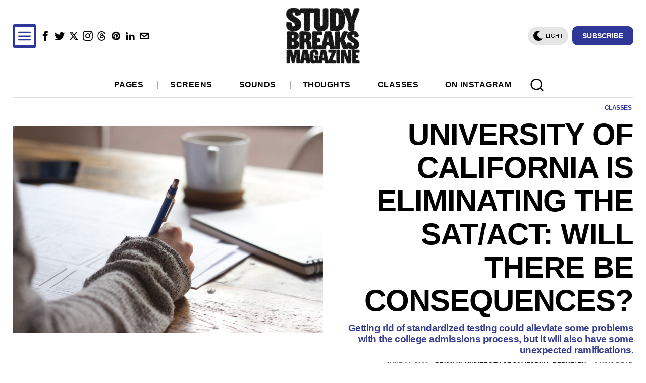

--- FILE ---
content_type: text/html; charset=UTF-8
request_url: https://studybreaks.com/college/eliminating-sat-act/
body_size: 43156
content:
<!DOCTYPE html><html lang="en-US" class="no-js"><head><meta charset="UTF-8"/>
<script>var __ezHttpConsent={setByCat:function(src,tagType,attributes,category,force,customSetScriptFn=null){var setScript=function(){if(force||window.ezTcfConsent[category]){if(typeof customSetScriptFn==='function'){customSetScriptFn();}else{var scriptElement=document.createElement(tagType);scriptElement.src=src;attributes.forEach(function(attr){for(var key in attr){if(attr.hasOwnProperty(key)){scriptElement.setAttribute(key,attr[key]);}}});var firstScript=document.getElementsByTagName(tagType)[0];firstScript.parentNode.insertBefore(scriptElement,firstScript);}}};if(force||(window.ezTcfConsent&&window.ezTcfConsent.loaded)){setScript();}else if(typeof getEzConsentData==="function"){getEzConsentData().then(function(ezTcfConsent){if(ezTcfConsent&&ezTcfConsent.loaded){setScript();}else{console.error("cannot get ez consent data");force=true;setScript();}});}else{force=true;setScript();console.error("getEzConsentData is not a function");}},};</script>
<script>var ezTcfConsent=window.ezTcfConsent?window.ezTcfConsent:{loaded:false,store_info:false,develop_and_improve_services:false,measure_ad_performance:false,measure_content_performance:false,select_basic_ads:false,create_ad_profile:false,select_personalized_ads:false,create_content_profile:false,select_personalized_content:false,understand_audiences:false,use_limited_data_to_select_content:false,};function getEzConsentData(){return new Promise(function(resolve){document.addEventListener("ezConsentEvent",function(event){var ezTcfConsent=event.detail.ezTcfConsent;resolve(ezTcfConsent);});});}</script>
<script>if(typeof _setEzCookies!=='function'){function _setEzCookies(ezConsentData){var cookies=window.ezCookieQueue;for(var i=0;i<cookies.length;i++){var cookie=cookies[i];if(ezConsentData&&ezConsentData.loaded&&ezConsentData[cookie.tcfCategory]){document.cookie=cookie.name+"="+cookie.value;}}}}
window.ezCookieQueue=window.ezCookieQueue||[];if(typeof addEzCookies!=='function'){function addEzCookies(arr){window.ezCookieQueue=[...window.ezCookieQueue,...arr];}}
addEzCookies([{name:"ezoab_76173",value:"mod2; Path=/; Domain=studybreaks.com; Max-Age=7200",tcfCategory:"store_info",isEzoic:"true",},{name:"ezosuibasgeneris-1",value:"8f4d6875-b7f3-4b7c-7a7e-ceb7b259cbec; Path=/; Domain=studybreaks.com; Expires=Wed, 03 Feb 2027 20:45:21 UTC; Secure; SameSite=None",tcfCategory:"understand_audiences",isEzoic:"true",}]);if(window.ezTcfConsent&&window.ezTcfConsent.loaded){_setEzCookies(window.ezTcfConsent);}else if(typeof getEzConsentData==="function"){getEzConsentData().then(function(ezTcfConsent){if(ezTcfConsent&&ezTcfConsent.loaded){_setEzCookies(window.ezTcfConsent);}else{console.error("cannot get ez consent data");_setEzCookies(window.ezTcfConsent);}});}else{console.error("getEzConsentData is not a function");_setEzCookies(window.ezTcfConsent);}</script><script type="text/javascript" data-ezscrex='false' data-cfasync='false'>window._ezaq = Object.assign({"edge_cache_status":12,"edge_response_time":1035,"url":"https://studybreaks.com/college/eliminating-sat-act/"}, typeof window._ezaq !== "undefined" ? window._ezaq : {});</script><script type="text/javascript" data-ezscrex='false' data-cfasync='false'>window._ezaq = Object.assign({"ab_test_id":"mod2"}, typeof window._ezaq !== "undefined" ? window._ezaq : {});window.__ez=window.__ez||{};window.__ez.tf={};</script><script type="text/javascript" data-ezscrex='false' data-cfasync='false'>window.ezDisableAds = true;</script>
<script data-ezscrex='false' data-cfasync='false' data-pagespeed-no-defer>var __ez=__ez||{};__ez.stms=Date.now();__ez.evt={};__ez.script={};__ez.ck=__ez.ck||{};__ez.template={};__ez.template.isOrig=true;window.__ezScriptHost="//www.ezojs.com";__ez.queue=__ez.queue||function(){var e=0,i=0,t=[],n=!1,o=[],r=[],s=!0,a=function(e,i,n,o,r,s,a){var l=arguments.length>7&&void 0!==arguments[7]?arguments[7]:window,d=this;this.name=e,this.funcName=i,this.parameters=null===n?null:w(n)?n:[n],this.isBlock=o,this.blockedBy=r,this.deleteWhenComplete=s,this.isError=!1,this.isComplete=!1,this.isInitialized=!1,this.proceedIfError=a,this.fWindow=l,this.isTimeDelay=!1,this.process=function(){f("... func = "+e),d.isInitialized=!0,d.isComplete=!0,f("... func.apply: "+e);var i=d.funcName.split("."),n=null,o=this.fWindow||window;i.length>3||(n=3===i.length?o[i[0]][i[1]][i[2]]:2===i.length?o[i[0]][i[1]]:o[d.funcName]),null!=n&&n.apply(null,this.parameters),!0===d.deleteWhenComplete&&delete t[e],!0===d.isBlock&&(f("----- F'D: "+d.name),m())}},l=function(e,i,t,n,o,r,s){var a=arguments.length>7&&void 0!==arguments[7]?arguments[7]:window,l=this;this.name=e,this.path=i,this.async=o,this.defer=r,this.isBlock=t,this.blockedBy=n,this.isInitialized=!1,this.isError=!1,this.isComplete=!1,this.proceedIfError=s,this.fWindow=a,this.isTimeDelay=!1,this.isPath=function(e){return"/"===e[0]&&"/"!==e[1]},this.getSrc=function(e){return void 0!==window.__ezScriptHost&&this.isPath(e)&&"banger.js"!==this.name?window.__ezScriptHost+e:e},this.process=function(){l.isInitialized=!0,f("... file = "+e);var i=this.fWindow?this.fWindow.document:document,t=i.createElement("script");t.src=this.getSrc(this.path),!0===o?t.async=!0:!0===r&&(t.defer=!0),t.onerror=function(){var e={url:window.location.href,name:l.name,path:l.path,user_agent:window.navigator.userAgent};"undefined"!=typeof _ezaq&&(e.pageview_id=_ezaq.page_view_id);var i=encodeURIComponent(JSON.stringify(e)),t=new XMLHttpRequest;t.open("GET","//g.ezoic.net/ezqlog?d="+i,!0),t.send(),f("----- ERR'D: "+l.name),l.isError=!0,!0===l.isBlock&&m()},t.onreadystatechange=t.onload=function(){var e=t.readyState;f("----- F'D: "+l.name),e&&!/loaded|complete/.test(e)||(l.isComplete=!0,!0===l.isBlock&&m())},i.getElementsByTagName("head")[0].appendChild(t)}},d=function(e,i){this.name=e,this.path="",this.async=!1,this.defer=!1,this.isBlock=!1,this.blockedBy=[],this.isInitialized=!0,this.isError=!1,this.isComplete=i,this.proceedIfError=!1,this.isTimeDelay=!1,this.process=function(){}};function c(e,i,n,s,a,d,c,u,f){var m=new l(e,i,n,s,a,d,c,f);!0===u?o[e]=m:r[e]=m,t[e]=m,h(m)}function h(e){!0!==u(e)&&0!=s&&e.process()}function u(e){if(!0===e.isTimeDelay&&!1===n)return f(e.name+" blocked = TIME DELAY!"),!0;if(w(e.blockedBy))for(var i=0;i<e.blockedBy.length;i++){var o=e.blockedBy[i];if(!1===t.hasOwnProperty(o))return f(e.name+" blocked = "+o),!0;if(!0===e.proceedIfError&&!0===t[o].isError)return!1;if(!1===t[o].isComplete)return f(e.name+" blocked = "+o),!0}return!1}function f(e){var i=window.location.href,t=new RegExp("[?&]ezq=([^&#]*)","i").exec(i);"1"===(t?t[1]:null)&&console.debug(e)}function m(){++e>200||(f("let's go"),p(o),p(r))}function p(e){for(var i in e)if(!1!==e.hasOwnProperty(i)){var t=e[i];!0===t.isComplete||u(t)||!0===t.isInitialized||!0===t.isError?!0===t.isError?f(t.name+": error"):!0===t.isComplete?f(t.name+": complete already"):!0===t.isInitialized&&f(t.name+": initialized already"):t.process()}}function w(e){return"[object Array]"==Object.prototype.toString.call(e)}return window.addEventListener("load",(function(){setTimeout((function(){n=!0,f("TDELAY -----"),m()}),5e3)}),!1),{addFile:c,addFileOnce:function(e,i,n,o,r,s,a,l,d){t[e]||c(e,i,n,o,r,s,a,l,d)},addDelayFile:function(e,i){var n=new l(e,i,!1,[],!1,!1,!0);n.isTimeDelay=!0,f(e+" ...  FILE! TDELAY"),r[e]=n,t[e]=n,h(n)},addFunc:function(e,n,s,l,d,c,u,f,m,p){!0===c&&(e=e+"_"+i++);var w=new a(e,n,s,l,d,u,f,p);!0===m?o[e]=w:r[e]=w,t[e]=w,h(w)},addDelayFunc:function(e,i,n){var o=new a(e,i,n,!1,[],!0,!0);o.isTimeDelay=!0,f(e+" ...  FUNCTION! TDELAY"),r[e]=o,t[e]=o,h(o)},items:t,processAll:m,setallowLoad:function(e){s=e},markLoaded:function(e){if(e&&0!==e.length){if(e in t){var i=t[e];!0===i.isComplete?f(i.name+" "+e+": error loaded duplicate"):(i.isComplete=!0,i.isInitialized=!0)}else t[e]=new d(e,!0);f("markLoaded dummyfile: "+t[e].name)}},logWhatsBlocked:function(){for(var e in t)!1!==t.hasOwnProperty(e)&&u(t[e])}}}();__ez.evt.add=function(e,t,n){e.addEventListener?e.addEventListener(t,n,!1):e.attachEvent?e.attachEvent("on"+t,n):e["on"+t]=n()},__ez.evt.remove=function(e,t,n){e.removeEventListener?e.removeEventListener(t,n,!1):e.detachEvent?e.detachEvent("on"+t,n):delete e["on"+t]};__ez.script.add=function(e){var t=document.createElement("script");t.src=e,t.async=!0,t.type="text/javascript",document.getElementsByTagName("head")[0].appendChild(t)};__ez.dot=__ez.dot||{};__ez.queue.addFileOnce('/detroitchicago/boise.js', '/detroitchicago/boise.js?gcb=195-10&cb=5', true, [], true, false, true, false);__ez.queue.addFileOnce('/parsonsmaize/abilene.js', '/parsonsmaize/abilene.js?gcb=195-10&cb=e80eca0cdb', true, [], true, false, true, false);__ez.queue.addFileOnce('/parsonsmaize/mulvane.js', '/parsonsmaize/mulvane.js?gcb=195-10&cb=e75e48eec0', true, ['/parsonsmaize/abilene.js'], true, false, true, false);__ez.queue.addFileOnce('/detroitchicago/birmingham.js', '/detroitchicago/birmingham.js?gcb=195-10&cb=539c47377c', true, ['/parsonsmaize/abilene.js'], true, false, true, false);</script>
<script data-ezscrex="false" type="text/javascript" data-cfasync="false">window._ezaq = Object.assign({"ad_cache_level":0,"adpicker_placement_cnt":0,"ai_placeholder_cache_level":0,"ai_placeholder_placement_cnt":-1,"article_category":"Classes","author":"Brian Xi, University of California, Berkeley","domain":"studybreaks.com","domain_id":76173,"ezcache_level":1,"ezcache_skip_code":0,"has_bad_image":0,"has_bad_words":0,"is_sitespeed":0,"lt_cache_level":0,"publish_date":"2020-06-11","response_size":295379,"response_size_orig":289576,"response_time_orig":1005,"template_id":5,"url":"https://studybreaks.com/college/eliminating-sat-act/","word_count":0,"worst_bad_word_level":0}, typeof window._ezaq !== "undefined" ? window._ezaq : {});__ez.queue.markLoaded('ezaqBaseReady');</script>
<script type='text/javascript' data-ezscrex='false' data-cfasync='false'>
window.ezAnalyticsStatic = true;

function analyticsAddScript(script) {
	var ezDynamic = document.createElement('script');
	ezDynamic.type = 'text/javascript';
	ezDynamic.innerHTML = script;
	document.head.appendChild(ezDynamic);
}
function getCookiesWithPrefix() {
    var allCookies = document.cookie.split(';');
    var cookiesWithPrefix = {};

    for (var i = 0; i < allCookies.length; i++) {
        var cookie = allCookies[i].trim();

        for (var j = 0; j < arguments.length; j++) {
            var prefix = arguments[j];
            if (cookie.indexOf(prefix) === 0) {
                var cookieParts = cookie.split('=');
                var cookieName = cookieParts[0];
                var cookieValue = cookieParts.slice(1).join('=');
                cookiesWithPrefix[cookieName] = decodeURIComponent(cookieValue);
                break; // Once matched, no need to check other prefixes
            }
        }
    }

    return cookiesWithPrefix;
}
function productAnalytics() {
	var d = {"pr":[6],"omd5":"78a545a31ab07d20b7fbe1fc2db653fd","nar":"risk score"};
	d.u = _ezaq.url;
	d.p = _ezaq.page_view_id;
	d.v = _ezaq.visit_uuid;
	d.ab = _ezaq.ab_test_id;
	d.e = JSON.stringify(_ezaq);
	d.ref = document.referrer;
	d.c = getCookiesWithPrefix('active_template', 'ez', 'lp_');
	if(typeof ez_utmParams !== 'undefined') {
		d.utm = ez_utmParams;
	}

	var dataText = JSON.stringify(d);
	var xhr = new XMLHttpRequest();
	xhr.open('POST','/ezais/analytics?cb=1', true);
	xhr.onload = function () {
		if (xhr.status!=200) {
            return;
		}

        if(document.readyState !== 'loading') {
            analyticsAddScript(xhr.response);
            return;
        }

        var eventFunc = function() {
            if(document.readyState === 'loading') {
                return;
            }
            document.removeEventListener('readystatechange', eventFunc, false);
            analyticsAddScript(xhr.response);
        };

        document.addEventListener('readystatechange', eventFunc, false);
	};
	xhr.setRequestHeader('Content-Type','text/plain');
	xhr.send(dataText);
}
__ez.queue.addFunc("productAnalytics", "productAnalytics", null, true, ['ezaqBaseReady'], false, false, false, true);
</script><base href="https://studybreaks.com/college/eliminating-sat-act/"/>
	
	<meta name="viewport" content="width=device-width, initial-scale=1.0"/>
	<link rel="profile" href="http://gmpg.org/xfn/11"/>
    
	<!--[if lt IE 9]>
	<script src="https://studybreaks.com/wp-content/themes/fox/js/html5.js"></script>
	<![endif]-->
    
    <script>
    document.addEventListener('DOMContentLoaded',function(){
        var fox56_async_css = document.querySelectorAll('link[media="fox56_async"],style[media="fox56_async"]')
        if ( ! fox56_async_css ) {
            return;
        }
        for( var link of fox56_async_css ) {
            link.setAttribute('media','all')
        }
    });
</script>
<meta name="robots" content="index, follow, max-image-preview:large, max-snippet:-1, max-video-preview:-1"/>

	<!-- This site is optimized with the Yoast SEO plugin v22.2 - https://yoast.com/wordpress/plugins/seo/ -->
	<title>UC Is Eliminating the SAT/ACT: Will There Be Consequences?</title>
	<meta name="description" content="Getting rid of the SAT/ACT might alleviate some problems with the college admissions process, but it will also have some unexpected ramifications."/>
	<link rel="canonical" href="https://studybreaks.com/college/eliminating-sat-act/"/>
	<meta property="og:locale" content="en_US"/>
	<meta property="og:type" content="article"/>
	<meta property="og:title" content="University of California Is Eliminating the SAT/ACT: Will There Be Consequences?"/>
	<meta property="og:description" content="Getting rid of standardized testing could alleviate some problems with the college admissions process, but it will also have some unexpected ramifications."/>
	<meta property="og:url" content="https://studybreaks.com/college/eliminating-sat-act/"/>
	<meta property="og:site_name" content="Study Breaks"/>
	<meta property="article:publisher" content="https://www.facebook.com/studybreaks/"/>
	<meta property="article:published_time" content="2020-06-11T13:00:59+00:00"/>
	<meta property="article:modified_time" content="2020-06-12T22:23:00+00:00"/>
	<meta property="og:image" content="https://studybreaks.com/wp-content/uploads/2020/06/green-chameleon-s9CC2SKySJM-unsplash-e1591730857857.jpg"/>
	<meta property="og:image:width" content="1800"/>
	<meta property="og:image:height" content="1200"/>
	<meta property="og:image:type" content="image/jpeg"/>
	<meta name="author" content="Brian Xi, University of California, Berkeley"/>
	<meta name="twitter:card" content="summary_large_image"/>
	<meta name="twitter:title" content="University of California Is Eliminating the SAT/ACT: Will There Be Consequences?"/>
	<meta name="twitter:description" content="Getting rid of standardized testing could alleviate some problems with the college admissions process, but it will also have some unexpected ramifications."/>
	<meta name="twitter:image" content="https://studybreaks.com/wp-content/uploads/2020/06/green-chameleon-s9CC2SKySJM-unsplash-e1591730857857.jpg"/>
	<meta name="twitter:creator" content="@Study_Breaks"/>
	<meta name="twitter:site" content="@Study_Breaks"/>
	<meta name="twitter:label1" content="Written by"/>
	<meta name="twitter:data1" content="Brian Xi, University of California, Berkeley"/>
	<meta name="twitter:label2" content="Est. reading time"/>
	<meta name="twitter:data2" content="6 minutes"/>
	<script type="application/ld+json" class="yoast-schema-graph">{"@context":"https://schema.org","@graph":[{"@type":"Article","@id":"https://studybreaks.com/college/eliminating-sat-act/#article","isPartOf":{"@id":"https://studybreaks.com/college/eliminating-sat-act/"},"author":[{"@id":"https://studybreaks.com/#/schema/person/image/87d0eeaca91438d06b2f05035bb56fca"}],"headline":"University of California Is Eliminating the SAT/ACT: Will There Be Consequences?","datePublished":"2020-06-11T13:00:59+00:00","dateModified":"2020-06-12T22:23:00+00:00","mainEntityOfPage":{"@id":"https://studybreaks.com/college/eliminating-sat-act/"},"wordCount":1190,"commentCount":0,"publisher":{"@id":"https://studybreaks.com/#organization"},"image":{"@id":"https://studybreaks.com/college/eliminating-sat-act/#primaryimage"},"thumbnailUrl":"https://studybreaks.com/wp-content/uploads/2020/06/green-chameleon-s9CC2SKySJM-unsplash-e1591730857857.jpg","keywords":["ACT","college admissions","college testing policies","minority representation","SAT","standardized tests"],"articleSection":["Classes"],"inLanguage":"en-US","potentialAction":[{"@type":"CommentAction","name":"Comment","target":["https://studybreaks.com/college/eliminating-sat-act/#respond"]}]},{"@type":"WebPage","@id":"https://studybreaks.com/college/eliminating-sat-act/","url":"https://studybreaks.com/college/eliminating-sat-act/","name":"UC Is Eliminating the SAT/ACT: Will There Be Consequences?","isPartOf":{"@id":"https://studybreaks.com/#website"},"primaryImageOfPage":{"@id":"https://studybreaks.com/college/eliminating-sat-act/#primaryimage"},"image":{"@id":"https://studybreaks.com/college/eliminating-sat-act/#primaryimage"},"thumbnailUrl":"https://studybreaks.com/wp-content/uploads/2020/06/green-chameleon-s9CC2SKySJM-unsplash-e1591730857857.jpg","datePublished":"2020-06-11T13:00:59+00:00","dateModified":"2020-06-12T22:23:00+00:00","description":"Getting rid of the SAT/ACT might alleviate some problems with the college admissions process, but it will also have some unexpected ramifications.","breadcrumb":{"@id":"https://studybreaks.com/college/eliminating-sat-act/#breadcrumb"},"inLanguage":"en-US","potentialAction":[{"@type":"ReadAction","target":["https://studybreaks.com/college/eliminating-sat-act/"]}]},{"@type":"ImageObject","inLanguage":"en-US","@id":"https://studybreaks.com/college/eliminating-sat-act/#primaryimage","url":"https://studybreaks.com/wp-content/uploads/2020/06/green-chameleon-s9CC2SKySJM-unsplash-e1591730857857.jpg","contentUrl":"https://studybreaks.com/wp-content/uploads/2020/06/green-chameleon-s9CC2SKySJM-unsplash-e1591730857857.jpg","width":1800,"height":1200,"caption":"SAT/ACT"},{"@type":"BreadcrumbList","@id":"https://studybreaks.com/college/eliminating-sat-act/#breadcrumb","itemListElement":[{"@type":"ListItem","position":1,"name":"Home","item":"https://studybreaks.com/"},{"@type":"ListItem","position":2,"name":"University of California Is Eliminating the SAT/ACT: Will There Be Consequences?"}]},{"@type":"WebSite","@id":"https://studybreaks.com/#website","url":"https://studybreaks.com/","name":"Study Breaks","description":"Fresh perspectives on pop culture from students across the United States.","publisher":{"@id":"https://studybreaks.com/#organization"},"potentialAction":[{"@type":"SearchAction","target":{"@type":"EntryPoint","urlTemplate":"https://studybreaks.com/?s={search_term_string}"},"query-input":"required name=search_term_string"}],"inLanguage":"en-US"},{"@type":"Organization","@id":"https://studybreaks.com/#organization","name":"Study Breaks","alternateName":"Study Breaks Magazine","url":"https://studybreaks.com/","logo":{"@type":"ImageObject","inLanguage":"en-US","@id":"https://studybreaks.com/#/schema/logo/image/","url":"https://cdn-0.studybreaks.com/wp-content/uploads/2023/09/Study-Breaks-Logo.jpg","contentUrl":"https://cdn-0.studybreaks.com/wp-content/uploads/2023/09/Study-Breaks-Logo.jpg","width":599,"height":437,"caption":"Study Breaks"},"image":{"@id":"https://studybreaks.com/#/schema/logo/image/"},"sameAs":["https://www.facebook.com/studybreaks/","https://twitter.com/Study_Breaks","https://www.instagram.com/studybreaks/","https://www.pinterest.com/studybreaksmagazine"]},{"@type":"Person","@id":"https://studybreaks.com/#/schema/person/image/87d0eeaca91438d06b2f05035bb56fca","name":"Brian Xi, University of California, Berkeley","description":"Writer Profile Brian Xi University of California, Berkeley Environmental Economics and Policy Writing for you and myself, Cal freshman.","url":"https://studybreaks.com/author/brian-xi-university-of-california-berkeley/"}]}</script>
	<!-- / Yoast SEO plugin. -->


<link rel="dns-prefetch" href="//assets.pinterest.com"/>
<link rel="dns-prefetch" href="//www.googletagmanager.com"/>
<link rel="dns-prefetch" href="//pagead2.googlesyndication.com"/>
<link rel="stylesheet" id="wp-block-library-css" href="//cdn-0.studybreaks.com/wp-includes/css/dist/block-library/style.min.css?ver=6.4.7" media="all"/>
<style id="co-authors-plus-coauthors-style-inline-css">
.wp-block-co-authors-plus-coauthors.is-layout-flow [class*=wp-block-co-authors-plus]{display:inline}

</style>
<style id="co-authors-plus-avatar-style-inline-css">
.wp-block-co-authors-plus-avatar :where(img){height:auto;max-width:100%;vertical-align:bottom}.wp-block-co-authors-plus-coauthors.is-layout-flow .wp-block-co-authors-plus-avatar :where(img){vertical-align:middle}.wp-block-co-authors-plus-avatar:is(.alignleft,.alignright){display:table}.wp-block-co-authors-plus-avatar.aligncenter{display:table;margin-inline:auto}

</style>
<style id="co-authors-plus-image-style-inline-css">
.wp-block-co-authors-plus-image{margin-bottom:0}.wp-block-co-authors-plus-image :where(img){height:auto;max-width:100%;vertical-align:bottom}.wp-block-co-authors-plus-coauthors.is-layout-flow .wp-block-co-authors-plus-image :where(img){vertical-align:middle}.wp-block-co-authors-plus-image:is(.alignfull,.alignwide) :where(img){width:100%}.wp-block-co-authors-plus-image:is(.alignleft,.alignright){display:table}.wp-block-co-authors-plus-image.aligncenter{display:table;margin-inline:auto}

</style>
<style id="classic-theme-styles-inline-css">
/*! This file is auto-generated */
.wp-block-button__link{color:#fff;background-color:#32373c;border-radius:9999px;box-shadow:none;text-decoration:none;padding:calc(.667em + 2px) calc(1.333em + 2px);font-size:1.125em}.wp-block-file__button{background:#32373c;color:#fff;text-decoration:none}
</style>
<style id="global-styles-inline-css">
body{--wp--preset--color--black: #000000;--wp--preset--color--cyan-bluish-gray: #abb8c3;--wp--preset--color--white: #ffffff;--wp--preset--color--pale-pink: #f78da7;--wp--preset--color--vivid-red: #cf2e2e;--wp--preset--color--luminous-vivid-orange: #ff6900;--wp--preset--color--luminous-vivid-amber: #fcb900;--wp--preset--color--light-green-cyan: #7bdcb5;--wp--preset--color--vivid-green-cyan: #00d084;--wp--preset--color--pale-cyan-blue: #8ed1fc;--wp--preset--color--vivid-cyan-blue: #0693e3;--wp--preset--color--vivid-purple: #9b51e0;--wp--preset--gradient--vivid-cyan-blue-to-vivid-purple: linear-gradient(135deg,rgba(6,147,227,1) 0%,rgb(155,81,224) 100%);--wp--preset--gradient--light-green-cyan-to-vivid-green-cyan: linear-gradient(135deg,rgb(122,220,180) 0%,rgb(0,208,130) 100%);--wp--preset--gradient--luminous-vivid-amber-to-luminous-vivid-orange: linear-gradient(135deg,rgba(252,185,0,1) 0%,rgba(255,105,0,1) 100%);--wp--preset--gradient--luminous-vivid-orange-to-vivid-red: linear-gradient(135deg,rgba(255,105,0,1) 0%,rgb(207,46,46) 100%);--wp--preset--gradient--very-light-gray-to-cyan-bluish-gray: linear-gradient(135deg,rgb(238,238,238) 0%,rgb(169,184,195) 100%);--wp--preset--gradient--cool-to-warm-spectrum: linear-gradient(135deg,rgb(74,234,220) 0%,rgb(151,120,209) 20%,rgb(207,42,186) 40%,rgb(238,44,130) 60%,rgb(251,105,98) 80%,rgb(254,248,76) 100%);--wp--preset--gradient--blush-light-purple: linear-gradient(135deg,rgb(255,206,236) 0%,rgb(152,150,240) 100%);--wp--preset--gradient--blush-bordeaux: linear-gradient(135deg,rgb(254,205,165) 0%,rgb(254,45,45) 50%,rgb(107,0,62) 100%);--wp--preset--gradient--luminous-dusk: linear-gradient(135deg,rgb(255,203,112) 0%,rgb(199,81,192) 50%,rgb(65,88,208) 100%);--wp--preset--gradient--pale-ocean: linear-gradient(135deg,rgb(255,245,203) 0%,rgb(182,227,212) 50%,rgb(51,167,181) 100%);--wp--preset--gradient--electric-grass: linear-gradient(135deg,rgb(202,248,128) 0%,rgb(113,206,126) 100%);--wp--preset--gradient--midnight: linear-gradient(135deg,rgb(2,3,129) 0%,rgb(40,116,252) 100%);--wp--preset--font-size--small: 13px;--wp--preset--font-size--medium: 20px;--wp--preset--font-size--large: 36px;--wp--preset--font-size--x-large: 42px;--wp--preset--spacing--20: 0.44rem;--wp--preset--spacing--30: 0.67rem;--wp--preset--spacing--40: 1rem;--wp--preset--spacing--50: 1.5rem;--wp--preset--spacing--60: 2.25rem;--wp--preset--spacing--70: 3.38rem;--wp--preset--spacing--80: 5.06rem;--wp--preset--shadow--natural: 6px 6px 9px rgba(0, 0, 0, 0.2);--wp--preset--shadow--deep: 12px 12px 50px rgba(0, 0, 0, 0.4);--wp--preset--shadow--sharp: 6px 6px 0px rgba(0, 0, 0, 0.2);--wp--preset--shadow--outlined: 6px 6px 0px -3px rgba(255, 255, 255, 1), 6px 6px rgba(0, 0, 0, 1);--wp--preset--shadow--crisp: 6px 6px 0px rgba(0, 0, 0, 1);}:where(.is-layout-flex){gap: 0.5em;}:where(.is-layout-grid){gap: 0.5em;}body .is-layout-flow > .alignleft{float: left;margin-inline-start: 0;margin-inline-end: 2em;}body .is-layout-flow > .alignright{float: right;margin-inline-start: 2em;margin-inline-end: 0;}body .is-layout-flow > .aligncenter{margin-left: auto !important;margin-right: auto !important;}body .is-layout-constrained > .alignleft{float: left;margin-inline-start: 0;margin-inline-end: 2em;}body .is-layout-constrained > .alignright{float: right;margin-inline-start: 2em;margin-inline-end: 0;}body .is-layout-constrained > .aligncenter{margin-left: auto !important;margin-right: auto !important;}body .is-layout-constrained > :where(:not(.alignleft):not(.alignright):not(.alignfull)){max-width: var(--wp--style--global--content-size);margin-left: auto !important;margin-right: auto !important;}body .is-layout-constrained > .alignwide{max-width: var(--wp--style--global--wide-size);}body .is-layout-flex{display: flex;}body .is-layout-flex{flex-wrap: wrap;align-items: center;}body .is-layout-flex > *{margin: 0;}body .is-layout-grid{display: grid;}body .is-layout-grid > *{margin: 0;}:where(.wp-block-columns.is-layout-flex){gap: 2em;}:where(.wp-block-columns.is-layout-grid){gap: 2em;}:where(.wp-block-post-template.is-layout-flex){gap: 1.25em;}:where(.wp-block-post-template.is-layout-grid){gap: 1.25em;}.has-black-color{color: var(--wp--preset--color--black) !important;}.has-cyan-bluish-gray-color{color: var(--wp--preset--color--cyan-bluish-gray) !important;}.has-white-color{color: var(--wp--preset--color--white) !important;}.has-pale-pink-color{color: var(--wp--preset--color--pale-pink) !important;}.has-vivid-red-color{color: var(--wp--preset--color--vivid-red) !important;}.has-luminous-vivid-orange-color{color: var(--wp--preset--color--luminous-vivid-orange) !important;}.has-luminous-vivid-amber-color{color: var(--wp--preset--color--luminous-vivid-amber) !important;}.has-light-green-cyan-color{color: var(--wp--preset--color--light-green-cyan) !important;}.has-vivid-green-cyan-color{color: var(--wp--preset--color--vivid-green-cyan) !important;}.has-pale-cyan-blue-color{color: var(--wp--preset--color--pale-cyan-blue) !important;}.has-vivid-cyan-blue-color{color: var(--wp--preset--color--vivid-cyan-blue) !important;}.has-vivid-purple-color{color: var(--wp--preset--color--vivid-purple) !important;}.has-black-background-color{background-color: var(--wp--preset--color--black) !important;}.has-cyan-bluish-gray-background-color{background-color: var(--wp--preset--color--cyan-bluish-gray) !important;}.has-white-background-color{background-color: var(--wp--preset--color--white) !important;}.has-pale-pink-background-color{background-color: var(--wp--preset--color--pale-pink) !important;}.has-vivid-red-background-color{background-color: var(--wp--preset--color--vivid-red) !important;}.has-luminous-vivid-orange-background-color{background-color: var(--wp--preset--color--luminous-vivid-orange) !important;}.has-luminous-vivid-amber-background-color{background-color: var(--wp--preset--color--luminous-vivid-amber) !important;}.has-light-green-cyan-background-color{background-color: var(--wp--preset--color--light-green-cyan) !important;}.has-vivid-green-cyan-background-color{background-color: var(--wp--preset--color--vivid-green-cyan) !important;}.has-pale-cyan-blue-background-color{background-color: var(--wp--preset--color--pale-cyan-blue) !important;}.has-vivid-cyan-blue-background-color{background-color: var(--wp--preset--color--vivid-cyan-blue) !important;}.has-vivid-purple-background-color{background-color: var(--wp--preset--color--vivid-purple) !important;}.has-black-border-color{border-color: var(--wp--preset--color--black) !important;}.has-cyan-bluish-gray-border-color{border-color: var(--wp--preset--color--cyan-bluish-gray) !important;}.has-white-border-color{border-color: var(--wp--preset--color--white) !important;}.has-pale-pink-border-color{border-color: var(--wp--preset--color--pale-pink) !important;}.has-vivid-red-border-color{border-color: var(--wp--preset--color--vivid-red) !important;}.has-luminous-vivid-orange-border-color{border-color: var(--wp--preset--color--luminous-vivid-orange) !important;}.has-luminous-vivid-amber-border-color{border-color: var(--wp--preset--color--luminous-vivid-amber) !important;}.has-light-green-cyan-border-color{border-color: var(--wp--preset--color--light-green-cyan) !important;}.has-vivid-green-cyan-border-color{border-color: var(--wp--preset--color--vivid-green-cyan) !important;}.has-pale-cyan-blue-border-color{border-color: var(--wp--preset--color--pale-cyan-blue) !important;}.has-vivid-cyan-blue-border-color{border-color: var(--wp--preset--color--vivid-cyan-blue) !important;}.has-vivid-purple-border-color{border-color: var(--wp--preset--color--vivid-purple) !important;}.has-vivid-cyan-blue-to-vivid-purple-gradient-background{background: var(--wp--preset--gradient--vivid-cyan-blue-to-vivid-purple) !important;}.has-light-green-cyan-to-vivid-green-cyan-gradient-background{background: var(--wp--preset--gradient--light-green-cyan-to-vivid-green-cyan) !important;}.has-luminous-vivid-amber-to-luminous-vivid-orange-gradient-background{background: var(--wp--preset--gradient--luminous-vivid-amber-to-luminous-vivid-orange) !important;}.has-luminous-vivid-orange-to-vivid-red-gradient-background{background: var(--wp--preset--gradient--luminous-vivid-orange-to-vivid-red) !important;}.has-very-light-gray-to-cyan-bluish-gray-gradient-background{background: var(--wp--preset--gradient--very-light-gray-to-cyan-bluish-gray) !important;}.has-cool-to-warm-spectrum-gradient-background{background: var(--wp--preset--gradient--cool-to-warm-spectrum) !important;}.has-blush-light-purple-gradient-background{background: var(--wp--preset--gradient--blush-light-purple) !important;}.has-blush-bordeaux-gradient-background{background: var(--wp--preset--gradient--blush-bordeaux) !important;}.has-luminous-dusk-gradient-background{background: var(--wp--preset--gradient--luminous-dusk) !important;}.has-pale-ocean-gradient-background{background: var(--wp--preset--gradient--pale-ocean) !important;}.has-electric-grass-gradient-background{background: var(--wp--preset--gradient--electric-grass) !important;}.has-midnight-gradient-background{background: var(--wp--preset--gradient--midnight) !important;}.has-small-font-size{font-size: var(--wp--preset--font-size--small) !important;}.has-medium-font-size{font-size: var(--wp--preset--font-size--medium) !important;}.has-large-font-size{font-size: var(--wp--preset--font-size--large) !important;}.has-x-large-font-size{font-size: var(--wp--preset--font-size--x-large) !important;}
.wp-block-navigation a:where(:not(.wp-element-button)){color: inherit;}
:where(.wp-block-post-template.is-layout-flex){gap: 1.25em;}:where(.wp-block-post-template.is-layout-grid){gap: 1.25em;}
:where(.wp-block-columns.is-layout-flex){gap: 2em;}:where(.wp-block-columns.is-layout-grid){gap: 2em;}
.wp-block-pullquote{font-size: 1.5em;line-height: 1.6;}
</style>
<link rel="stylesheet" id="pntrst_stylesheet-css" href="//cdn-0.studybreaks.com/wp-content/plugins/bws-pinterest/css/style.css?ver=1.2.1" media="all"/>
<style id="fox-above-inline-css">
@font-face {font-family:'icon56';src:url('https://studybreaks.com/wp-content/themes/fox/css56/icons56/icon56.ttf?version=6.0.9.2') format('truetype'),url('https://studybreaks.com/wp-content/themes/fox/css56/icons56/icon56.woff?version=6.0.9.2') format('woff'),url('https://studybreaks.com/wp-content/themes/fox/css56/icons56/icon56.svg?version=6.0.9.2#icon56') format('svg');font-weight:normal;font-style:normal;font-display:block;}@charset "UTF-8";html {font-family:sans-serif;-ms-text-size-adjust:100%;-webkit-text-size-adjust:100%;}body {margin:0;}article, aside, details, figcaption, figure, footer, header, main, menu, nav, section, summary {display:block;}audio, canvas, progress, video {display:inline-block;}audio:not([controls]) {display:none;height:0;}progress {vertical-align:baseline;}[hidden], template {display:none;}a {background-color:transparent;-webkit-text-decoration-skip:objects;}a:active, a:hover {outline-width:0;}abbr[title] {border-bottom:none;text-decoration:underline;-webkit-text-decoration:underline dotted;text-decoration:underline dotted;}b, strong {font-weight:inherit;}b, strong {font-weight:bolder;}dfn {font-style:italic;}h1 {font-size:2em;margin:0.67em 0;}mark {background-color:#ff0;color:#000;}small {font-size:80%;}sub, sup {font-size:75%;line-height:0;position:relative;vertical-align:baseline;}sub {bottom:-0.25em;}sup {top:-0.5em;}img {border-style:none;}svg:not(:root) {overflow:hidden;}code, kbd, pre, samp {font-family:monospace, monospace;font-size:1em;}figure {margin:1em 40px;}hr {box-sizing:content-box;height:0;overflow:visible;}button, input, select, textarea {font:inherit;margin:0;}optgroup {font-weight:700;}button, input {overflow:visible;}button, select {text-transform:none;}[type=reset], [type=submit], button, html [type=button] {-webkit-appearance:button;}[type=button]::-moz-focus-inner, [type=reset]::-moz-focus-inner, [type=submit]::-moz-focus-inner, button::-moz-focus-inner {border-style:none;padding:0;}[type=button]:-moz-focusring, [type=reset]:-moz-focusring, [type=submit]:-moz-focusring, button:-moz-focusring {outline:1px dotted ButtonText;}fieldset {border:1px solid silver;margin:0 2px;padding:0.35em 0.625em 0.75em;}legend {box-sizing:border-box;color:inherit;display:table;max-width:100%;padding:0;white-space:normal;}textarea {overflow:auto;}[type=checkbox], [type=radio] {box-sizing:border-box;padding:0;}[type=number]::-webkit-inner-spin-button, [type=number]::-webkit-outer-spin-button {height:auto;}[type=search] {-webkit-appearance:textfield;outline-offset:-2px;}[type=search]::-webkit-search-cancel-button, [type=search]::-webkit-search-decoration {-webkit-appearance:none;}::-webkit-input-placeholder {color:inherit;opacity:0.54;}::-webkit-file-upload-button {-webkit-appearance:button;font:inherit;}.clearfix {*zoom:1;}.clearfix:before, .clearfix:after {display:table;content:"";line-height:0;}.clearfix:after {clear:both;}article, aside, details, figcaption, figure, footer, topbar, hgroup, nav, section {display:block;}audio, canvas, video {display:inline-block;*display:inline;*zoom:1;}audio:not([controls]) {display:none;}html {font-size:100%;-webkit-text-size-adjust:100%;-ms-text-size-adjust:100%;}a:focus {outline:thin dotted #333;outline:5px auto -webkit-focus-ring-color;outline-offset:-2px;}a:hover, a:active {outline:0;}sub, sup {position:relative;font-size:75%;line-height:0;vertical-align:baseline;}sup {top:-0.5em;}sub {bottom:-0.25em;}img {max-width:100%;width:auto\9 ;height:auto;vertical-align:middle;border:0;-ms-interpolation-mode:bicubic;}button, input, select, textarea {margin:0;font-size:100%;vertical-align:middle;}button, input {*overflow:visible;line-height:normal;}button::-moz-focus-inner, input::-moz-focus-inner {padding:0;border:0;}[class^=ic56-], [class*=" ic56-"] {font-family:"icon56" !important;font-style:normal;font-weight:normal;font-variant:normal;text-transform:none;line-height:1;-webkit-font-smoothing:antialiased;-moz-osx-font-smoothing:grayscale;}.ic56-headphones:before {content:"\e925";}.ic56-search1:before {content:"\e986";}.ic56-menu:before {content:"\e9bd";}.ic56-link:before {content:"\e9cb";}.ic56-heart:before {content:"\e9da";}.ic56-cross:before {content:"\ea0f";}.ic56-play3:before {content:"\ea1c";}.ic56-amazon:before {content:"\ea87";}.ic56-google:before {content:"\ea88";}.ic56-facebook:before {content:"\ea90";}.ic56-facebook2:before {content:"\ea91";}.ic56-instagram:before {content:"\ea92";}.ic56-whatsapp:before {content:"\ea93";}.ic56-spotify:before {content:"\ea94";}.ic56-telegram:before {content:"\ea95";}.ic56-twitter:before {content:"\ea96";}.ic56-vk:before {content:"\ea98";}.ic56-sina-weibo:before {content:"\ea9a";}.ic56-rss:before {content:"\ea9b";}.ic56-youtube:before {content:"\ea9d";}.ic56-twitch:before {content:"\ea9f";}.ic56-vimeo:before {content:"\eaa0";}.ic56-vimeo2:before {content:"\eaa1";}.ic56-flickr:before {content:"\eaa3";}.ic56-dribbble:before {content:"\eaa7";}.ic56-behance:before {content:"\eaa8";}.ic56-500px:before {content:"\eaab";}.ic56-steam:before {content:"\eaac";}.ic56-github:before {content:"\eab0";}.ic56-wordpress:before {content:"\eab4";}.ic56-tumblr:before {content:"\eab9";}.ic56-yahoo:before {content:"\eabb";}.ic56-soundcloud:before {content:"\eac3";}.ic56-soundcloud2:before {content:"\eac4";}.ic56-skype:before {content:"\eac5";}.ic56-reddit:before {content:"\eac6";}.ic56-linkedin:before {content:"\eac9";}.ic56-linkedin2:before {content:"\eaca";}.ic56-pinterest:before {content:"\ead1";}.ic56-pinterest2:before {content:"\ead2";}.ic56-yelp:before {content:"\ead7";}.ic56-paypal:before {content:"\ead8";}.ic56-x-twitter:before {content:"\e921";}.ic56-mastodon:before {content:"\e922";}.ic56-threads:before {content:"\e923";}.ic56-tiktok:before {content:"\e906";}.ic56-chevron-thin-right:before {content:"\e91e";}.ic56-chevron-thin-up:before {content:"\e907";}.ic56-chevron-small-up:before {content:"\e908";}.ic56-chevron-thin-down:before {content:"\e909";}.ic56-chevron-small-down:before {content:"\e90a";}.ic56-link1:before {content:"\e91b";}.ic56-images:before {content:"\e924";}.ic56-heart1:before {content:"\e920";}.ic56-chevron-thin-left:before {content:"\e91f";}.ic56-chevron-thin-right:before {content:"\e91e";}.ic56-chevron-thin-up:before {content:"\e907";}.ic56-chevron-small-up:before {content:"\e908";}.ic56-chevron-thin-down:before {content:"\e909";}.ic56-chevron-small-down:before {content:"\e90a";}.ic56-external-link:before {content:"\e91c";}.ic56-link2:before {content:"\e91d";}.ic56-chevrons-up:before {content:"\e917";}.ic56-shopping-bag:before {content:"\e914";}.ic56-shopping-cart:before {content:"\e915";}.ic56-menu1:before {content:"\e913";}.ic56-x:before {content:"\e910";}.ic56-search:before {content:"\e911";}.ic56-chat_bubble_outline:before {content:"\e918";}.ic56-chat_bubble:before {content:"\e919";}.ic56-chat:before {content:"\e91a";}.ic56-arrow_upward:before {content:"\e916";}.ic56-clear:before {content:"\e912";}.ic56-close:before {content:"\e912";}.ic56-envelope:before {content:"\e90f";}.ic56-caret-left:before {content:"\e90c";}.ic56-caret-up:before {content:"\e90d";}.ic56-caret-down:before {content:"\e90e";}.ic56-quora:before {content:"\e900";}.ic56-tripadvisor:before {content:"\e901";}.ic56-medium:before {content:"\e902";}.ic56-snapchat-square:before {content:"\e903";}.ic56-snapchat-ghost:before {content:"\e904";}.ic56-snapchat:before {content:"\e905";}.ic56-caret-right:before {content:"\e90b";}.ic56-caret-left:before {content:"\e90c";}.ic56-caret-up:before {content:"\e90d";}.ic56-caret-down:before {content:"\e90e";}.ic56-quora:before {content:"\e900";}.ic56-tripadvisor:before {content:"\e901";}.ic56-medium:before {content:"\e902";}.ic56-snapchat-square:before {content:"\e903";}.ic56-snapchat-ghost:before {content:"\e904";}.ic56-snapchat:before {content:"\e905";}:root {--font-body:"Helvetica Neue", Helvetica, Arial, sans-serif;--font-heading:"Helvetica Neue", Helvetica, Arial, sans-serif;--font-nav:"Helvetica Neue", Helvetica, Arial, sans-serif;--accent-color:#db4a37;--link-color:#db4a36;--border-color:#c0c1c0;--input-color:#000;--input-background:#fff;--input-border-color:var(--border-color);--input-border-width:1px;--input-border-radius:1px;--input-height:46px;--input-focus-color:#000;--input-focus-background:#fafafa;--input-focus-border-color:var(--border-color);--input-shadow:none;--input-focus-shadow:none;--input-placeholder-opacity:0.6;--button-padding:28px;--button-height:48px;--button-border-radius:0px;--button-shadow:none;--button-hover-shadow:none;--content-width:1080px;--narrow-width:660px;--ipad-f:0.88;--ipad-portrait-f:0.71;--iphone-f:0.5;--iphone-portrait-f:0.42;--fb:#3b5998;--ms:#0084ff;--tw:#55acee;--pin:#cc2127;--lin:#0077b5;--em:#111;--ws:#128c7e;--rd:#ff4500;--list-widget-border-style:solid;--list-widget-border-color:var(--border-color);--microtip-transition-duration:0ms;--darkmode-text-color:#fff;--darkmode-bg:#000;}html {overflow-y:scroll;}body {position:relative;overflow:hidden;}.hide_on_desktop {display:none !important;}@media only screen and (max-width:840px) {.show_on_tablet {display:block !important;}}@media only screen and (max-width:840px) {.hide_on_tablet {display:none !important;}}@media only screen and (max-width:600px) {.show_on_mobile {display:block !important;}}@media only screen and (max-width:600px) {.hide_on_mobile {display:none !important;}}.disable--desktop,.disable--tablet,.disable--mobile,.section56--disable {position:relative;}.disable--desktop:before,.disable--tablet:before,.disable--mobile:before,.section56--disable:before {display:none;z-index:999;position:absolute;top:0;left:0;bottom:0;right:0;cursor:not-allowed;background:rgba(255, 255, 255, 0.7);}.section56--disable:after {z-index:9999;position:absolute;top:48%;left:10%;right:10%;padding:8px;text-align:center;background:#05456d;color:white;border-radius:3px;box-shadow:3px 5px 20px rgba(0, 0, 0, 0.6);cursor:not-allowed;content:"This section is hidden temporarily (by \"Section\" tab of your builder section). When you close Customizer, you won't be able to see this section.";}.section56--disable:before {display:block;content:"";}@media (min-width:1025px) and (max-width:99999px) {.hide--desktop {display:none !important;}.disable--desktop {opacity:0.4;}.disable--desktop:before {content:"";display:block;}}@media (min-width:700px) and (max-width:1024px) {.hide--tablet {display:none !important;}.disable--tablet {opacity:0.4;}.disable--tablet:before {content:"";display:block;}}@media (max-width:699px) {.hide--mobile {display:none !important;}.disable--mobile {opacity:0.4;}.disable--mobile:before {content:"";display:block;}}*, *:before, *:after {box-sizing:border-box;-webkit-box-sizing:border-box;-moz-box-sizing:border-box;}html {font-size:0.625em; }.says,.screen-reader-text,.updated:not(.published),.post-navigation h2 {clip:rect(1px, 1px, 1px, 1px);height:1px;overflow:hidden;position:absolute !important;width:1px;}body {font-family:var(--font-body);font-size:16px;color:#000;line-height:1.5;}@media only screen and (max-width:600px) {body {font-size:14px;}}h1, h2, h3, h4, h5, h6 {line-height:1.3;font-family:var(--font-heading);font-weight:700;}figure, p, h1, h2, h3, h4, h5, h6, blockquote, table, ul, ol, dl, pre, address, .gallery, .wp-block-media-text, .wp-block-embed {margin:0 0 24px;}@media only screen and (max-width:600px) {figure, p, h1, h2, h3, h4, h5, h6, blockquote, table, ul, ol, dl, pre, address, .gallery, .wp-block-media-text, .wp-block-embed {margin-bottom:20px;}}ul, ol {padding-left:1.75em;}ol {list-style-type:decimal;}ul {list-style-type:square;}li {line-height:1.5;}a {color:var(--link-color);text-decoration:none;}a:hover {text-decoration:none;}a:focus {outline:inherit;}img {border:0;max-width:100%;}input, textarea, select {max-width:100%;background:none;}input[type=text],input[type=search],input[type=number],input[type=email],input[type=url],input[type=date],input[type=password],textarea,.fox-input {box-shadow:none;-webkit-appearance:none;-webkit-border-radius:0;color:var(--input-color);border:1px solid var(--input-border-color);border-radius:var(--input-border-radius);background:var(--input-background);border-width:var(--input-border-width);transition:color 0.15s ease-out, background-color 0.15s ease-out, border-color 0.15s ease-out, box-shadow 0.15s ease-out;line-height:var(--input-height);padding:0 14px;font-size:0.9em;font-family:var(--font-body);box-shadow:var(--input-shadow);width:100%;}input[type=text]::-webkit-input-placeholder,input[type=search]::-webkit-input-placeholder,input[type=number]::-webkit-input-placeholder,input[type=email]::-webkit-input-placeholder,input[type=url]::-webkit-input-placeholder,input[type=date]::-webkit-input-placeholder,input[type=password]::-webkit-input-placeholder,textarea::-webkit-input-placeholder,.fox-input::-webkit-input-placeholder {opacity:var(--input-placeholder-opacity);color:var(--input-color);}input[type=text]::-moz-placeholder,input[type=search]::-moz-placeholder,input[type=number]::-moz-placeholder,input[type=email]::-moz-placeholder,input[type=url]::-moz-placeholder,input[type=date]::-moz-placeholder,input[type=password]::-moz-placeholder,textarea::-moz-placeholder,.fox-input::-moz-placeholder {opacity:var(--input-placeholder-opacity);color:var(--input-color);}input[type=text]:-moz-placeholder,input[type=search]:-moz-placeholder,input[type=number]:-moz-placeholder,input[type=email]:-moz-placeholder,input[type=url]:-moz-placeholder,input[type=date]:-moz-placeholder,input[type=password]:-moz-placeholder,textarea:-moz-placeholder,.fox-input:-moz-placeholder {opacity:var(--input-placeholder-opacity);color:var(--input-color);}input[type=text]:-ms-input-placeholder,input[type=search]:-ms-input-placeholder,input[type=number]:-ms-input-placeholder,input[type=email]:-ms-input-placeholder,input[type=url]:-ms-input-placeholder,input[type=date]:-ms-input-placeholder,input[type=password]:-ms-input-placeholder,textarea:-ms-input-placeholder,.fox-input:-ms-input-placeholder {opacity:var(--input-placeholder-opacity);color:var(--input-color);}textarea {height:180px;padding-top:12px;padding-bottom:12px;line-height:1.5;width:100%;}input[type=text]:focus,input[type=search]:focus,input[type=number]:focus,input[type=email]:focus,input[type=url]:focus,input[type=date]:focus,input[type=password]:focus,textarea:focus,.fox-input:focus {color:var(--input-focus-color);border-color:var(--input-focus-border-color);background:var(--input-focus-background);box-shadow:var(--input-focus-shadow);outline:0;}input[type=text]:focus::-webkit-input-placeholder,input[type=search]:focus::-webkit-input-placeholder,input[type=number]:focus::-webkit-input-placeholder,input[type=email]:focus::-webkit-input-placeholder,input[type=url]:focus::-webkit-input-placeholder,input[type=date]:focus::-webkit-input-placeholder,input[type=password]:focus::-webkit-input-placeholder,textarea:focus::-webkit-input-placeholder,.fox-input:focus::-webkit-input-placeholder {opacity:var(--input-placeholder-opacity);color:var(--input-focus-color);}input[type=text]:focus::-moz-placeholder,input[type=search]:focus::-moz-placeholder,input[type=number]:focus::-moz-placeholder,input[type=email]:focus::-moz-placeholder,input[type=url]:focus::-moz-placeholder,input[type=date]:focus::-moz-placeholder,input[type=password]:focus::-moz-placeholder,textarea:focus::-moz-placeholder,.fox-input:focus::-moz-placeholder {opacity:var(--input-placeholder-opacity);color:var(--input-focus-color);}input[type=text]:focus:-moz-placeholder,input[type=search]:focus:-moz-placeholder,input[type=number]:focus:-moz-placeholder,input[type=email]:focus:-moz-placeholder,input[type=url]:focus:-moz-placeholder,input[type=date]:focus:-moz-placeholder,input[type=password]:focus:-moz-placeholder,textarea:focus:-moz-placeholder,.fox-input:focus:-moz-placeholder {opacity:var(--input-placeholder-opacity);color:var(--input-focus-color);}input[type=text]:focus:-ms-input-placeholder,input[type=search]:focus:-ms-input-placeholder,input[type=number]:focus:-ms-input-placeholder,input[type=email]:focus:-ms-input-placeholder,input[type=url]:focus:-ms-input-placeholder,input[type=date]:focus:-ms-input-placeholder,input[type=password]:focus:-ms-input-placeholder,textarea:focus:-ms-input-placeholder,.fox-input:focus:-ms-input-placeholder {opacity:var(--input-placeholder-opacity);color:var(--input-focus-color);}select {width:100%;max-width:100%;outline:none;height:var(--input-height);line-height:var(--input-height);border:1px solid var(--input-border-color);border-width:var(--input-border-width);padding:0 12px;}.button56 {display:inline-block;}input[type=submit],button,.btn56 {cursor:pointer;display:inline-flex;align-content:center;align-items:center;justify-content:center;line-height:var(--button-height);padding:0 var(--button-padding);font-family:var(--font-heading);border:0 solid;border-radius:var(--button-border-radius);box-shadow:var(--button-shadow);font-size:12px;text-transform:uppercase;letter-spacing:1px;font-weight:bold;letter-spacing:0;text-align:center;transition:all 0.3s ease-out;color:white;background:black;}input[type=submit]:hover,button:hover,.btn56:hover {box-shadow:var(--button-hover-shadow);color:white;background:var(--accent-color);}input[type=submit] i,button i,.btn56 i {margin-left:5px;}.btn56--primary {background-color:var(--accent-color);color:white;}.btn56--primary:hover {color:white;}.btn56--black {color:white;background:#191919;}.btn56--black:hover {color:white;background:#000;}.btn56--outline {color:inherit;border:2px solid;background:none;}.btn56--outline:hover {color:inherit;background:none;}.btn56--fill {background:none;color:inherit;border:2px solid;}.btn56--fill:hover {background-color:black;border-color:black;color:white;}.btn56--tiny {line-height:28px;padding-left:15px;padding-right:15px;font-size:0.8em;}.btn56--tiny.btn56--outline, .btn56--tiny.btn56--fill {line-height:26px;}.btn56--small {line-height:38px;padding-left:20px;padding-right:20px;}.btn56--small.btn56--outline, .btn56--small.btn56--fill {line-height:36px;}.btn56--normal {line-height:48px;padding-left:28px;padding-right:28px;}.btn56--normal.btn56--outline, .btn56--normal.btn56--fill {line-height:46px;}.btn56--medium {line-height:58px;padding-left:38px;padding-right:38px;}.btn56--medium.btn56--outline, .btn56--medium.btn56--fill {line-height:56px;}.btn56--large {line-height:68px;padding-left:48px;padding-right:48px;}.btn56--large.btn56--outline, .btn56--large.btn56--fill {line-height:66px;}.button56--align {display:block;}.button56--align .btn56 {display:inline-flex;}.button56--block {display:block;text-align:center;}.button56--block .btn56 {display:inline-flex;}.button56--block-full .btn56 {width:100%;}.button56--block-half .btn56 {width:50%;}@media only screen and (max-width:600px) {.button56--block-half .btn56 {width:100%;}}.button56--block-third .btn56 {width:33.33%;}@media only screen and (max-width:600px) {.button56--block-third .btn56 {width:100%;}}.align-center {text-align:center;}.align-left {text-align:left;}.align-right {text-align:right;}.textskin--dark {color:white;}.textskin--dark .meta56 .meta56__category--fancy a,.textskin--dark .meta56 .meta56__category--fancy a:hover {color:inherit;}.skin--dark {background:#000;color:white;}.skin--dark .widget_archive li, .skin--dark .widget_nav_menu li, .skin--dark .widget_meta li, .skin--dark .widget_recent_entries li, .skin--dark .widget_categories li, .skin--dark .widget_product_categories li {border-color:rgba(255, 255, 255, 0.2);}.hide {display:none !important;}.stretch--full .container {width:98%;max-width:100%;}.fox56-social-list ul {list-style:none;margin:0;padding:0;display:flex;align-items:center;flex-flow:row wrap;}.fox56-social-list li {display:block;}.fox56-social-list li + li {margin-left:6px;}.fox56-social-list a {display:flex;align-content:center;align-items:center;justify-content:center;width:32px;height:32px;border-radius:50%;border:0 solid;text-align:center;font-size:18px;color:inherit;text-decoration:none;transition:all 0.15s ease-out;}.fox56-social-list i {display:block;}.fox56-social-list img {display:block;width:18px;}.fox56-social-list a:hover {color:var(--accent-color);}.share56 {display:flex;align-items:center;}.align-center .share56,.share56.align-center {justify-content:center;}.align-right .share56,.share56.align-right {justify-content:flex-end;}.share56 ul {list-style:none;margin:0;padding:0;display:flex;align-items:center;flex-flow:row wrap;}@media only screen and (max-width:600px) {.share56__label {display:none;}}.share56__label + ul {margin-left:16px;}@media only screen and (max-width:600px) {.share56__label + ul {margin-left:0;}}.share56 li {display:block;}.share56 a {display:block;color:#fff;background:#111;text-decoration:none;text-align:center;display:flex;align-items:center;justify-content:center;font-size:16px;height:32px;transition:all 0.2s ease-out;}.share56 a:hover {color:white;background-color:#111;}.share56 a span {display:none;}.share56--full ul {text-align:center;width:100%;display:grid;grid-auto-columns:1fr;-moz-column-gap:3px; column-gap:3px;}.share56--full li {grid-row:1;}.share56--inline a {width:32px;height:32px;border-radius:30px;}.share56--inline li + li {margin-left:3px;}.share56--brand a {color:white;box-shadow:0 -2px 0 rgba(0, 0, 0, 0.1) inset;}.share56--brand a:hover {color:white;}.share56--brand .li-facebook a {background:var(--fb);}.share56--brand .li-twitter a {background:var(--tw);}.share56--brand .li-pinterest a {background:var(--pin);}.share56--brand .li-linkedin a {background:var(--lin);}.share56--brand .li-reddit a {background:var(--rd);}.share56--brand .li-whatsapp a {background:var(--ws);}.share56--brand .li-email a {background:var(--em);}.share56--brand .li-telegram a {background:#0088cc;}.row56 {display:grid;-moz-column-gap:24px; column-gap:24px;margin:0;}@media only screen and (max-width:840px) {.row56 {display:block;}}.row56--1cols {grid-template-columns:1fr;}.row56--2cols {grid-template-columns:repeat(2, 1fr);}.row56--3cols {grid-template-columns:repeat(3, 1fr);}.row56--4cols {grid-template-columns:repeat(4, 1fr);}.row56--5cols {grid-template-columns:repeat(5, 1fr);}@media only screen and (max-width:840px) {.row56__col + .row56__col {margin-top:24px;}}[class*=col-].row56__col {padding:0;}.col--1 {grid-column:1/-1;}.col--1-1 {grid-column:1/span 1;}.col--1-2 {grid-column:1/span 2;}.col--1-3 {grid-column:1/span 3;}.col--1-4 {grid-column:1/span 4;}.col--2 {grid-column:2/-1;}.col--2-1 {grid-column:2/span 1;}.col--2-2 {grid-column:2/span 2;}.col--2-3 {grid-column:2/span 3;}.col--2-4 {grid-column:2/span 4;}.col--3 {grid-column:3/-1;}.col--3-1 {grid-column:3/span 1;}.col--3-2 {grid-column:3/span 2;}.col--3-3 {grid-column:3/span 3;}.col--4 {grid-column:4/-1;}.col--4-1 {grid-column:4/span 1;}.col--4-2 {grid-column:4/span 2;}.col--4-3 {grid-column:4/span 3;}.order--1 {order:1;}.order--2 {order:2;}.order--3 {order:3;}.order--4 {order:4;}.order--5 {order:5;}.order--6 {order:6;}.row {display:flex;align-items:stretch;flex-flow:row wrap;margin:0 -10px;}.col {padding:0 10px;}.col-0-1 {width:0;display:none !important;}.col-1-1 {width:100%;}.col-1-2 {width:50%;}.col-1-3 {width:33.33%;}.col-2-3 {width:66.66%;}.col-1-4 {width:25%;}.col-3-4 {width:75%;}.col-1-5 {width:20%;}.col-2-5 {width:40%;}.col-3-5 {width:60%;}.col-4-5 {width:80%;}.col-1-6 {width:16.66%;}.col-5-6 {width:83.3333333%;}.col-1-7 {width:14.28%;}.col-1-8 {width:12.5%;}#wi-main {overflow:hidden;}body {background:#fff;border:0 solid;}@media only screen and (max-width:840px) {body {border:0;}}body.layout-boxed #wi-all {background-color:white;max-width:100%;margin-left:auto;margin-right:auto;width:calc(var(--content-width) + 60px);position:relative;border:0 solid;}#wi-all,.wi-content,.widget-area {max-width:100%;}#wi-all::after,.wi-content::after,.widget-area::after {clear:both;content:"";display:table;}body.layout-boxed.body--hand-drawn #wi-all {border:0;}body.layout-boxed.body--hand-drawn .handborder {position:absolute;}body.layout-boxed.body--hand-drawn .handborder--left,body.layout-boxed.body--hand-drawn .handborder--right {top:0;bottom:0;width:2px;background:url(https://studybreaks.com/wp-content/themes/fox/images/line.webp) top left repeat-y;}body.layout-boxed.body--hand-drawn .handborder--top,body.layout-boxed.body--hand-drawn .handborder--bottom {left:0;right:0;height:2px;background:url(https://studybreaks.com/wp-content/themes/fox/images/line-h.webp) top left repeat-x;}body.layout-boxed.body--hand-drawn .handborder--right {right:0;}body.layout-boxed.body--hand-drawn .handborder--left {left:0;}body.layout-boxed.body--hand-drawn .handborder--top {top:0;}body.layout-boxed.body--hand-drawn .handborder--bottom {bottom:0;}.container {width:var(--content-width);max-width:97%;margin-left:auto;margin-right:auto;*zoom:1;clear:both;}.container:before, .container:after {clear:both;display:table;content:"";line-height:0;}.container::after {clear:both;content:"";display:table;}.container .container {max-width:100%;}@media only screen and (max-width:600px) {.container {max-width:94%;}}.wi-content {padding:20px 0 60px;}@media only screen and (max-width:840px) {.wi-content {padding-bottom:40px;}}@media only screen and (max-width:600px) {.wi-content {padding-bottom:30px;}}.home.blog .wi-content {overflow:hidden;padding-top:10px;}@media only screen and (max-width:840px) {.home.blog .wi-content {padding-top:0 !important;}}.archive .wi-content {padding-top:60px;padding-bottom:80px;}.hassidebar > .container--main {display:flex;align-items:stretch;}@media only screen and (max-width:840px) {.hassidebar > .container--main {display:block;}}.hassidebar > .container--main > .primary56 {width:calc(100% - 260px);flex:none;}@media only screen and (max-width:1024px) {.hassidebar > .container--main > .primary56 {width:calc(100% - 200px);}}@media only screen and (max-width:840px) {.hassidebar > .container--main > .primary56 {width:100%;}}.hassidebar > .container--main > .secondary56 {flex:none;}@media only screen and (max-width:1024px) {.hassidebar > .container--main > .secondary56 {width:200px;}}@media only screen and (max-width:840px) {.hassidebar > .container--main > .secondary56 {width:100%;}}.secondary56 {width:260px;}@media only screen and (max-width:840px) {.secondary56 {margin-top:24px;}}.secondary56 {position:relative;}.secondary56__sep {position:absolute;z-index:10;top:0;bottom:0;border-left:0 solid var(--border-color);}.section56--nosidebar .secondary56 {display:none !important;}.hassidebar--right .primary56 {padding-right:32px;}@media only screen and (max-width:1024px) {.hassidebar--right .primary56 {padding-right:10px;}}@media only screen and (max-width:840px) {.hassidebar--right .primary56 {padding-right:0;}}.hassidebar--right .secondary56__sep {left:-16px;}@media only screen and (max-width:1024px) {.hassidebar--right .secondary56__sep {left:-5px;}}@media only screen and (max-width:840px) {.hassidebar--right .secondary56__sep {display:none;}}.hassidebar--left .secondary56 {order:1;}.hassidebar--left .secondary56__sep {right:-16px;}@media only screen and (max-width:1024px) {.hassidebar--left .secondary56__sep {right:-5px;}}@media only screen and (max-width:840px) {.hassidebar--left .secondary56__sep {display:none;}}.hassidebar--left .primary56 {order:2;padding-left:32px;}@media only screen and (max-width:1024px) {.hassidebar--left .primary56 {padding-left:16px;}}@media only screen and (max-width:840px) {.hassidebar--left .primary56 {padding-left:0;}}.ad56 {line-height:0;text-align:center;}.ad56__content {display:inline-block;padding:10px 0;}.ad56__content--banner a {display:block;}.ad56__wrapper {padding:0;}.ad56--code {display:flex;justify-content:center;text-align:center;}.ad56--code > * {display:block;}.banner56 {display:block;margin:0 auto;max-width:100%;text-align:center;}.banner56 a {display:block;outline:0;}.banner56--mobile {display:none;}@media only screen and (max-width:600px) {.banner56--mobile {display:block;}.banner56--mobile ~ .banner56--desktop, .banner56--mobile ~ .banner56--tablet {display:none;}}.banner56--tablet {display:none;}@media only screen and (max-width:840px) {.banner56--tablet {display:block;}.banner56--tablet ~ .banner56--desktop {display:none;}}.meta56 {display:flex;align-items:center;flex-flow:row wrap;font-size:0.9em;line-height:1.4;font-family:var(--font-heading);-ms-word-wrap:break-word;word-wrap:break-word;}.align-center .meta56 {justify-content:center;}.align-right .meta56 {justify-content:flex-end;}.meta56__item + .meta56__item:before {content:"·";margin:0 5px;opacity:0.5;}.meta56__item a {color:inherit;transition:all 0.15s ease-out;}.meta56__item a:hover {color:inherit;}.meta56__comment a {display:inline-flex;align-items:center;}.meta56__comment a span + i {margin-left:2px;}.meta56__comment a i.off {opacity:0.4;}.meta56__author {display:flex;align-items:center;flex-flow:row wrap;}.meta56__author a {display:flex;align-items:center;align-content:center;}.meta56__author a img {width:32px;display:block;border-radius:50%;margin-right:6px;}.meta56__author__by {margin-right:5px;}.meta56__author__sep {margin:0 6px;}.meta56__category {-ms-word-wrap:break-word;word-wrap:break-word;}.meta56__category a {color:inherit;}.meta56__category--fancy {text-transform:uppercase;font-family:var(--font-heading);letter-spacing:1px;font-size:0.85em;word-wrap:break-word;}.meta56__category--fancy .sep {margin:0 4px;opacity:0.5;}.meta56__category--fancy a {border-bottom:2px solid transparent;transition:all 0.15s ease-out;display:inline-block;}.meta56__category--fancy a:hover {border-bottom-color:currentColor;}@media only screen and (max-width:420px) {.meta56__category--fancy {font-size:0.8em;}}.meta56 .meta56__category--fancy a,.meta56 .meta56__category--fancy a:hover {color:var(--accent-color);}.meta56__category--fancy--box a {display:inline-block;border:2px solid;padding:4px 6px;}.meta56__category--fancy--solid a {display:inline-block;padding:2px 4px;border:0;}.carousel56 {overflow:hidden;position:relative;}.carousel56__container {margin:0 -16px;}.blog56--slider .carousel56__container {margin:0 -1px !important;}.blog56--slider .carousel-cell {padding:0 1px !important;}.main-carousel {overflow-x:scroll;overflow-y:hidden;white-space:nowrap;width:auto;display:flex;-ms-overflow-style:-ms-autohiding-scrollbar;-ms-overflow-style:none; scrollbar-width:none; }.main-carousel.flickity-enabled {overflow-x:auto;overflow-y:auto;display:block;}.main-carousel::-webkit-scrollbar {display:none;}.carousel-cell {flex:none;display:block;white-space:normal !important;padding:0 16px;}.main-carousel.carousel-ready .carousel-cell {height:100%;}.carousel56--1cols .carousel-cell {width:100%;}.carousel56--2cols .carousel-cell {width:50%;}.carousel56--3cols .carousel-cell {width:33.33%;}.carousel56--4cols .carousel-cell {width:25%;}.carousel56--5cols .carousel-cell {width:20%;}.carousel56--6cols .carousel-cell {width:16.66%;}@media only screen and (max-width:840px) {.carousel56--tablet--1cols .carousel-cell {width:100%;}.carousel56--tablet--2cols .carousel-cell {width:50%;}.carousel56--tablet--3cols .carousel-cell {width:33.33%;}.carousel56--tablet--4cols .carousel-cell {width:25%;}}@media only screen and (max-width:600px) {.carousel56--mobile--1cols .carousel-cell {width:100%;}.carousel56--mobile--2cols .carousel-cell {width:50%;}}.carousel56--hint--1cols .carousel-cell {width:90%;}.carousel56--hint--2cols .carousel-cell {width:45%;}.carousel56--hint--3cols .carousel-cell {width:30%;}.carousel56--hint--4cols .carousel-cell {width:22.5%;}.carousel56--hint--5cols .carousel-cell {width:18%;}.carousel56--hint--6cols .carousel-cell {width:15%;}@media only screen and (max-width:840px) {.carousel56--tablet--hint--1cols .carousel-cell {width:90%;}.carousel56--tablet--hint--2cols .carousel-cell {width:45%;}.carousel56--tablet--hint--3cols .carousel-cell {width:30%;}.carousel56--tablet--hint--4cols .carousel-cell {width:22.5%;}}@media only screen and (max-width:600px) {.carousel56--mobile--hint--1cols .carousel-cell {width:90%;}.carousel56--mobile--hint--2cols .carousel-cell {width:45%;}}.titlebar56 {display:block;border:0 solid;}.titlebar56 .container {border:0 solid;padding:20px 0;}@media only screen and (max-width:600px) {.titlebar56 .container {padding:10px 0;}}.titlebar56__main {display:block;margin:0 auto;max-width:100%;width:600px;}.align-left .titlebar56__main {margin-left:0;}.align-right .titlebar56__main {margin-left:auto;margin-right:0;}.titlebar56__title {margin:0;font-size:64px;}@media only screen and (max-width:600px) {.titlebar56__title {font-size:32px;}}.titlebar56__description {font-weight:300;font-size:1.1em;line-height:1.4;}@media only screen and (max-width:600px) {.titlebar56__description {font-size:0.9em;line-height:1.3;}}.titlebar56__description p {margin:0;}.titlebar56__label {display:inline-block;background:black;color:white;font-family:var(--font-heading);font-size:10px;text-transform:uppercase;letter-spacing:1px;padding:0 6px;line-height:20px;}.terms56 {line-height:0;}.terms56 ul {line-height:0;overflow:hidden;list-style:none;margin:0;padding:0;}.terms56 li {display:inline-block;margin:0 4px 2px 0;}.terms56 a {display:block;color:inherit;background:#f0f0f0;padding:0 14px;line-height:24px;font-family:var(--font-heading);border:0 solid;transition:all 0.15s ease-out;}.terms56 a:hover {color:inherit;background:#e0e0e0;}@media only screen and (max-width:600px) {.terms56 a {padding:0 10px;}}.titlebar56--author .titlebar56__main {display:flex;align-items:flex-start;}.titlebar56--author .titlebar56__title {font-size:2em;}@media only screen and (max-width:600px) {.titlebar56--author .titlebar56__title {font-size:1.2em;}}.titlebar56__author__avatar {display:block;width:150px;margin-top:8px;}@media only screen and (max-width:840px) {.titlebar56__author__avatar {width:90px;}}@media only screen and (max-width:600px) {.titlebar56__author__avatar {width:54px;}}.titlebar56__author__text {padding-left:20px;width:calc(100% - 80px);}@media only screen and (max-width:600px) {.titlebar56__author__text {padding-left:10px;}}@media only screen and (max-width:600px) {.titlebar56--author .fox56-social-list a {font-size:14px;width:28px;height:28px;}}.authorbox56--avatar-acute .authorbox56__avatar {position:relative;z-index:30;color:inherit;}.authorbox56--avatar-acute .authorbox56__avatar:hover {color:inherit;}.authorbox56--avatar-acute .authorbox56__avatar img {background:white;width:100%;position:relative;z-index:30;background:white;padding:4px;border:1px solid;}.authorbox56--avatar-acute .authorbox56__avatar:after {content:"";display:block;position:absolute;z-index:4;top:4px;left:4px;width:106%;height:106%;background:rgba(0, 0, 0, 0.2);transform:rotate(5deg);}.authorbox56--avatar-round .authorbox56__avatar img {border-radius:4px;}.authorbox56--avatar-circle .authorbox56__avatar img {border-radius:50%;}.titlebar56.has-cover {position:relative;}.titlebar56.has-cover .container {position:relative;z-index:30;padding:5em 0;}@media only screen and (max-width:840px) {.titlebar56.has-cover .container {padding:3em 0;}}@media only screen and (max-width:600px) {.titlebar56.has-cover .container {padding:1.2em 0;}}.titlebar56.has-cover .titlebar56__title {color:white;}.titlebar56__overlay,.titlebar56__bg,.titlebar56__bg img {position:absolute;top:0;right:0;bottom:0;left:0;z-index:1;}.titlebar56__bg img {width:100%;height:100%;-o-object-fit:cover; object-fit:cover;-o-object-position:center; object-position:center;}.titlebar56__overlay {z-index:10;background:rgba(0, 0, 0, 0.6);}.toparea56 .container {padding:2em 0;border-bottom:1px solid var(--border-color);}.toparea56 .blog56--slider .post56__overlay {background:rgba(0, 0, 0, 0.3);}.toparea56 .blog56--slider .post56--ontop .post56__text__inner {max-width:600px;}.toparea56 .blog56--slider .post56__padding {padding-bottom:55%;}@media only screen and (max-width:840px) {.toparea56 .blog56--slider .post56__padding {padding-bottom:70%;}}@media only screen and (max-width:600px) {.toparea56 .blog56--slider .post56__padding {padding-bottom:90%;}}.archive56__main {padding:2em 0;}@media only screen and (max-width:600px) {.archive56__main {padding:1em 0;}}.page404__content {padding:120px 0;text-align:center;margin:0 auto;max-width:600px;}@media only screen and (max-width:600px) {.page404__content {padding:60px 0;}}.page404__message + .searchform {margin-top:16px;}.page56 {padding-bottom:30px;}.page56__header {padding:20px 0;}.page56__title {margin:0;}.single56--narrow .single56__header,.single56--narrow .hero56__content_meta,.single56--narrow .single56__content,.single56--narrow .page56__content,.single56--narrow .single56__before_content,.single56--narrow .primary56 .share56__outer,.single56--narrow .primary56 .single56__related,.single56--narrow .primary56 .single56__heading,.single56--narrow .primary56 .single56__tags,.single56--narrow .primary56 .single56__authorbox,.single56--narrow .primary56 #comments,.single56--narrow .primary56 .single56__nav {width:var(--narrow-width);max-width:100%;margin-left:auto;margin-right:auto;}.single56--narrow.no-sidebar .single56__thumbnail {width:var(--narrow-width);max-width:100%;margin-left:auto;margin-right:auto;}.single56--thumbnail-stretch-full .single56__thumbnail .single_thumbnail56 {width:auto;max-width:none;margin-left:calc((100% - 100vw) / 2);margin-right:calc((100% - 100vw) / 2);}.single56--thumbnail-stretch-full .single56__thumbnail .single_thumbnail56 img {display:block;width:100%;}.single56--thumbnail-stretch-container .single56__thumbnail,.single56--thumbnail-stretch-container.single56--narrow .single56__thumbnail {width:100%;}.single56--thumbnail-stretch-container .single56__thumbnail img,.single56--thumbnail-stretch-container.single56--narrow .single56__thumbnail img {display:block;width:100%;}.single56--thumbnail-stretch-bigger .single56__thumbnail .single_thumbnail56 {margin-left:-60px;margin-right:-60px;}@media only screen and (max-width:600px) {.single56--thumbnail-stretch-bigger .single56__thumbnail .single_thumbnail56 {margin-left:0;margin-right:0;}}.darkmode-img-logo,.footer56__logo .darkmode-footer-logo {display:none;}.darkmode {background:var(--darkmode-bg);color:var(--darkmode-text-color);}.darkmode .review-text {background:rgba(255, 255, 255, 0.2);}.darkmode .review-text-inner {border-color:rgba(255, 255, 255, 0.2);}.darkmode .scrollup56 {background:var(--darkmode-bg);color:var(--darkmode-text-color);}.darkmode .sidedock56 {background:var(--darkmode-bg);}.darkmode .mainnav ul.menu > li > a,.darkmode .mainnav ul.menu > li > a:hover {color:var(--darkmode-text-color);}.darkmode .mainnav ul.sub-menu {background:var(--darkmode-bg);color:var(--darkmode-text-color);}.darkmode .masthead--sticky .masthead__wrapper.before-sticky {background:var(--darkmode-bg);}.darkmode .masthead--sticky .masthead__wrapper.before-sticky .mainnav ul.menu > li > a {color:var(--darkmode-text-color);}.darkmode .search-wrapper-modal {background:var(--darkmode-bg);color:var(--darkmode-text-color);}.darkmode .header_mobile56 {background:var(--darkmode-bg);color:var(--darkmode-text-color);}.darkmode .darkmode-img-logo,.darkmode .footer56__logo .darkmode-footer-logo {display:block;}.darkmode .darkmode-img-logo + .main-img-logo,.darkmode .footer56__logo .darkmode-footer-logo + .main-footer-logo {display:none;}.darkmode .footer_sidebar56 {background:var(--darkmode-bg);color:var(--darkmode-text-color);}.darkmode .footer_bottom56 {background:var(--darkmode-bg);color:var(--darkmode-text-color);}.darkmode .offcanvas56 {background:var(--darkmode-bg);color:var(--darkmode-text-color);}.darkmode .terms56 a {background:rgba(255, 255, 255, 0.2);}.darkmode .post56__sep__line,.darkmode .blog56__sep__line {border-color:rgba(255, 255, 255, 0.25) !important;}.darkmode .wp-caption-text, .darkmode .single_thumbnail56 figcaption, .darkmode .thumbnail56 figcaption, .darkmode .wp-block-image figcaption, .darkmode .blocks-gallery-caption, .darkmode .wp-element-caption {color:var(--darkmode-text-color);}.scrollup56,.site-footer,.footer_sidebar56,.footer_bottom56,.widget,.sidedock56,.fox-error {display:none;}.header56__section {border:0 solid;}.header56__section__container {border:0 solid;}.header56__section .header56__part {display:flex;align-items:center;}.header56__part--center {justify-content:center;}.header56__part--right {justify-content:flex-end;}.header56__element {display:block;}.header56__element + .header56__element {margin-left:8px;}.container.stretch--full {width:98%;max-width:100%;}.before-header {margin:10px 0 0;}.after-header {margin:0 0 10px;}.topbar56 .container .row {height:32px;}.main_header56 .container {padding:14px 0;}.header_bottom56 .container .row {height:32px;}@media only screen and (max-width:840px) {.header_desktop56 {display:none;}}.header_mobile56 {border:0 solid #c0c0c0;display:none;}@media only screen and (max-width:840px) {.header_mobile56 {display:block;}}.header_mobile56 .container .row,.header_mobile56__height {height:54px;}.header_mobile56 .logo56 img {width:auto;height:32px;}.header_mobile56--sticky {position:fixed;top:0;left:0;right:0;z-index:999;background:white;}.header_mobile56__height {display:none;}@media only screen and (max-width:840px) {.header_mobile56--sticky + .header_mobile56__height {display:block;}}.logo56 {text-align:center;}.logo56 a {color:inherit;}.logo56 a:hover {color:inherit;}.logo56 .logo-type-image,.logo56 .fox-logo.logo-type-image {line-height:0;}.text-logo {display:block;font-weight:600;font-size:2em;text-transform:uppercase;}.slogan {margin:0;text-transform:uppercase;letter-spacing:2px;font-weight:300;}.search-btn {display:block;color:inherit;font-size:18px;cursor:pointer;}.search-btn i {display:block;}.search-btn img {width:32px;}.search-wrapper-classic {display:none;}.search-wrapper-modal {display:none;}.header_cart56 {color:inherit;position:relative;width:32px;height:32px;line-height:32px;text-align:center;display:block;}.header_cart56:hover {color:inherit;}.header_cart56 img {width:24px;}.header_cart56 i {line-height:inherit;}.header_cart56 .num {position:absolute;top:-3px;right:-6px;width:18px;height:18px;line-height:18px;border-radius:50%;display:block;background:var(--accent-color);color:#fff;font-size:10px;font-family:sans-serif;text-align:center;letter-spacing:0;}.hamburger {display:block;width:40px;height:40px;display:flex;align-items:center;justify-content:center;border:0 solid;color:inherit;font-size:18px;transition:all 0.15s ease-out;cursor:pointer;}.hamburger i {line-height:inherit;}.hamburger .icon-close {display:none;}.hamburger img {display:block;max-width:100%;width:100%;}.lamp56 {cursor:pointer;}.lamp56 svg {width:20px;height:20px;}.lamp56 span {font-family:Arial, sans-serif;font-size:11px;text-transform:uppercase;letter-spacing:0.5px;font-weight:400;margin-left:5px;}.lamp56__dark,.lamp56__light {height:36px;padding:0 10px;border-radius:40px;display:flex;align-items:center;justify-content:center;}.lamp56__dark {display:none;background:rgba(255, 255, 255, 0.2);}.lamp56__light {background:rgba(0, 0, 0, 0.1);}.darkmode .lamp56__light {display:none;}.darkmode .lamp56__dark {display:flex;}.mainnav {font-family:var(--font-nav);}.mainnav ul {list-style:none;margin:0;padding:0;}.mainnav ul:after {clear:both;content:"";display:table;}.mainnav a {color:inherit;text-decoration:none;display:block;}.mainnav a span .menu-icon-icon {display:inline-block;margin-right:4px;}.mainnav ul.menu > li {display:block;float:left;position:relative;}.mainnav ul.menu > li > a {position:relative;display:flex;align-items:center;font-size:16px;padding:0 12px;line-height:40px;transition:all 0.15s ease-out;}.mainnav ul.sub-menu {display:block;position:absolute;z-index:999;top:100%;left:0;background:white;width:180px;border:1px solid #ccc;display:none;}.mainnav ul.sub-menu li {border-top:0 solid;}.mainnav ul.sub-menu > li {position:relative;}.mainnav ul.sub-menu a {color:inherit;display:block;line-height:28px;padding:0 12px;text-decoration:none;}.mainnav li:hover > ul.sub-menu {display:block;}.mainnav ul.sub-menu ul.sub-menu {top:0;left:100%;}.mainnav ul.menu > li > a:after {position:absolute;left:10%;width:90%;height:2px;display:none;content:"";z-index:10;transition:all 0.15s ease-out;background:currentColor;transform:scale(0, 1);transform-origin:top center;}.mainnav ul.menu > li:hover > a:after,.mainnav ul.menu > li.current-menu-item > a:after,.mainnav ul.menu > li.current-menu-ancestor > a:after {transform:scale(1, 1);}.nav--active-bar-top ul.menu > li > a:after {display:block;top:0;}.nav--active-bar-bottom ul.menu > li > a:after {display:block;bottom:0;}.nav--has-item-sep ul.menu > li + li > a:before {content:"";display:block;position:absolute;left:0;border:1px solid #aaa;border-width:0 0 0 1px;height:16px;margin-top:-8px;top:50%;}.mk {text-decoration:none;font-style:normal;font-size:14px;margin-left:3px;display:block;}.nav--dropdown-indicator-angle-down ul.menu > li.menu-item-has-children > a > .mk,.nav--dropdown-indicator-angle-down ul.menu > li.mega > a > .mk {font-family:"icon56" !important;font-style:normal;font-weight:normal;font-variant:normal;text-transform:none;line-height:1;-webkit-font-smoothing:antialiased;-moz-osx-font-smoothing:grayscale;}.nav--dropdown-indicator-angle-down ul.menu > li.menu-item-has-children > a > .mk:before,.nav--dropdown-indicator-angle-down ul.menu > li.mega > a > .mk:before {content:"\e90a";}.nav--dropdown-indicator-caret-down ul.menu > li.menu-item-has-children > a > .mk,.nav--dropdown-indicator-caret-down ul.menu > li.mega > a > .mk {font-family:"icon56" !important;font-style:normal;font-weight:normal;font-variant:normal;text-transform:none;line-height:1;-webkit-font-smoothing:antialiased;-moz-osx-font-smoothing:grayscale;}.nav--dropdown-indicator-caret-down ul.menu > li.menu-item-has-children > a > .mk:before,.nav--dropdown-indicator-caret-down ul.menu > li.mega > a > .mk:before {content:"\e90e";}.nav--dropdown-indicator-plus ul.menu > li.menu-item-has-children > a > .mk:before,.nav--dropdown-indicator-plus ul.menu > li.mega > a > .mk:before {content:"+";}.mainnav ul.menu > li.menu-item-has-children,.mainnav ul.menu > li.mega {position:relative;}.mainnav ul.menu > li.menu-item-has-children:before, .mainnav ul.menu > li.menu-item-has-children:after,.mainnav ul.menu > li.mega:before,.mainnav ul.menu > li.mega:after {display:none;content:"";position:absolute;bottom:0px;left:30px;z-index:29;width:0;height:0;border-left:8px solid transparent;border-right:8px solid transparent;border-bottom:8px solid white;}.mainnav ul.menu > li.menu-item-has-children:before,.mainnav ul.menu > li.mega:before {z-index:28;border-left:9px solid transparent;border-right:9px solid transparent;border-bottom:9px solid #ccc;bottom:0px;left:29px;}.nav--dropdown-has-arrow ul.menu > li.menu-item-has-children:hover:before, .nav--dropdown-has-arrow ul.menu > li.menu-item-has-children:hover:after,.nav--dropdown-has-arrow ul.menu > li.mega:hover:before,.nav--dropdown-has-arrow ul.menu > li.mega:hover:after {display:block;}.nav--dropdown-shadow-1 ul.sub-menu {box-shadow:3px 3px 10px rgba(0, 0, 0, 0.1);}.nav--dropdown-shadow-2 ul.sub-menu {box-shadow:3px 3px 10px rgba(0, 0, 0, 0.2);}.nav--dropdown-shadow-3 ul.sub-menu {box-shadow:3px 3px 10px rgba(0, 0, 0, 0.3);}.nav--dropdown-has-sep ul.sub-menu li + li {border-top-width:1px;}.mainnav li.mega > .sub-menu {display:none;align-items:stretch;padding:20px 0;}.mainnav li.mega > .sub-menu > li {display:block;position:relative;flex:none;}.mainnav li.mega > .sub-menu > li:before {content:"";top:0px;bottom:0px;border-left:1px solid;position:absolute;left:0;display:none;}.mainnav li.mega > .sub-menu > li > a {display:block;font-weight:600;}.mainnav li.mega > .sub-menu > li + li {border-top:0;}.mainnav li.mega > .sub-menu > li + li:before {display:block;}.mainnav li.mega > .sub-menu ul {display:block !important;position:static !important;box-shadow:none !important;border:0;margin:0;padding:1px;border-radius:0;background:none;}.mainnav li.mega > .sub-menu ul > li + li {border-top:0;}.mainnav li.mega:hover > .sub-menu {display:none;}.mainnav li.mega.mega-loaded:hover > .sub-menu {display:flex;}.mega.column-2 > .sub-menu {width:360px;}.mega.column-2 > .sub-menu > li {width:50%;}.mega.column-3 > .sub-menu {width:540px;}.mega.column-3 > .sub-menu > li {width:33.33%;}.mega.column-4 > .sub-menu > li {width:25%;}.mega.column-5 > .sub-menu > li {width:20%;}.mega.mega-full {position:relative;}.mega.mega-full > .sub-menu {width:100%;}.mainnav li.mega > .submenu-display-items {padding-left:10px;padding-right:10px;}.mainnav li.mega > .submenu-display-items > li:before {border:0;display:none;}.mainnav li.mega > .submenu-display-items li, .mainnav li.mega > .submenu-display-items a {background:none !important;}.mainnav li.mega > .submenu-display-items .post-nav-item-title {text-transform:inherit;font-size:1.1em;line-height:1.1 !important;font-weight:inherit;margin:4px 0 0;letter-spacing:0;}.mainnav li.mega > .submenu-display-items .post-nav-item-title a {line-height:inherit !important;}.offcanvas56 {display:none;}.offcanvas56__overlay {opacity:0;visibility:hidden;}.minimal-header {height:40px;}.minimal-header-inner {position:relative;display:flex;align-items:center;height:100%;}.minimal-logo {display:block;margin-left:20px;}.minimal-logo a {outline:0;text-decoration:none;color:inherit;}.minimal-logo a:hover {color:inherit;}.minimal-logo img {display:block;height:24px;width:auto;}.minimal-logo .minimal-logo-img-white {display:none;}@media only screen and (max-width:840px) {.minimal-header-inner {justify-content:center;}.minimal-header .hamburger {position:absolute;top:50%;left:0;transform:translate(0, -50%);}.minimal-logo {margin-left:0;}}@media (min-width:1024px) {.body--hero,.body--hero.layout-boxed,.body--hero .wi-wrapper,.body--hero.layout-boxed .wi-wrapper {padding-top:0;}.body--hero .wi-all {margin-top:0;}.minimal-header {position:fixed;top:0;left:0;right:0;z-index:999999;}.minimal-header .hamburger {transition:color 0.25s, background-color 0.25s, border-color 0.25s;}.admin-bar .minimal-header {top:32px;}.min-logo-text {display:block;font-family:var(--font-heading);}.minimal-header .min-text-logo {font-size:24px;}.minimal-header.top-mode .minimal-header-inner {justify-content:center;}.minimal-header.top-mode .hamburger {position:absolute;top:50%;left:0;transform:translate(0, -50%);z-index:9999;}.minimal-header.top-mode .minimal-logo {margin-left:0;}.minimal-header-inner {position:absolute;top:0;left:0;right:0;bottom:0;}.body--hero--half .minimal-header {right:50%;}.body--hero--half .minimal-header .minimal-logo-img-white {display:none;}.body--hero--half .minimal-logo-img-white {display:none;}.body--hero--full .minimal-header .minimal-logo-img,.body--hero--half--dark .minimal-header .minimal-logo-img {display:block;}.body--hero--full .minimal-header .minimal-logo-img-white,.body--hero--half--dark .minimal-header .minimal-logo-img-white {display:none;}.body--hero--full .minimal-header.top-mode .hamburger,.body--hero--full .minimal-header.top-mode .min-text-logo,.body--hero--half--dark .minimal-header.top-mode .hamburger,.body--hero--half--dark .minimal-header.top-mode .min-text-logo {color:white;}.body--hero--full .minimal-header.top-mode .minimal-logo-img,.body--hero--half--dark .minimal-header.top-mode .minimal-logo-img {display:none;}.body--hero--full .minimal-header.top-mode .minimal-logo-img-white,.body--hero--half--dark .minimal-header.top-mode .minimal-logo-img-white {display:block;}}.single56.single56--4,.single56.single56--5 {padding-top:0;}.single56 .thumbnail-placement .single_thumbnail56,.single56 .thumbnail-placement .gallery56 {padding:20px 0 0;}@media only screen and (max-width:600px) {.single56 .thumbnail-placement .single_thumbnail56,.single56 .thumbnail-placement .gallery56 {padding:10px 0 0;}}.single56__before_content .share56 {padding:20px 0 0;}.single56__header + .single56__before_content,.thumbnail-placement + .single56__before_content {margin-top:20px;}.single56__before_content + .single56__content {margin-top:20px;}.single56--3 .thumbnail-placement .single_thumbnail56,.single56--3 .thumbnail-placement .gallery56 {padding-top:0px;margin-top:-1px;}.single56--3 .container--main {padding-top:20px;}.single56--1 .thumbnail-placement .single_thumbnail56,.single56--1 .thumbnail-placement .gallery56 {padding-top:0;margin-top:-1px;}.single56--1 .single56__header {margin-top:20px;}.single56__header {padding:16px 0;border:0 solid var(--border-color);}@media only screen and (max-width:600px) {.single56__header {padding:10px 0;}}.single56__header .component56 + .component56 {margin-top:10px;}.single56__header.align-left .meta56 {justify-content:left;}.single56__header.align-center .meta56 {justify-content:center;}.single56__header.align-right .meta56 {justify-content:flex-end;}.single56__title {margin-bottom:0;font-size:3em;}@media only screen and (max-width:600px) {.single56__title {font-size:1.5em;}}.single56__subtitle {max-width:600px;}.align-center .single56__subtitle {margin-left:auto;margin-right:auto;}.align-right .single56__subtitle {margin-left:auto;}.gallery56--normal figure {margin:0;position:relative;}.gallery56--normal figure img {display:block;width:100%;}.gallery56--normal figure a {display:block;outline:0;color:inherit;}.gallery56--normal figure figcaption {position:absolute;font-size:0.9em;line-height:1.2;bottom:0;left:0;right:0;z-index:400;transition:all 0.4s cubic-bezier(0.075, 0.82, 0.165, 1);color:white;padding:6px;background:rgba(0, 0, 0, 0.45);opacity:0;visibility:hidden;}.gallery56--normal figure:hover figcaption {opacity:1;visibility:visible;}.gallery56--grid {display:grid;-moz-column-gap:16px; column-gap:16px;row-gap:16px;}@media only screen and (max-width:600px) {.gallery56--grid {-moz-column-gap:4px; column-gap:4px;row-gap:4px;}}.gallery56--grid--1cols {grid-template-columns:1fr;}.gallery56--grid--2cols {grid-template-columns:1fr 1fr;}.gallery56--grid--3cols {grid-template-columns:1fr 1fr 1fr;}.gallery56--grid--4cols {grid-template-columns:1fr 1fr 1fr 1fr;}@media only screen and (max-width:600px) {.gallery56--grid--4cols {grid-template-columns:1fr 1fr;}}.gallery56--grid--5cols {grid-template-columns:1fr 1fr 1fr 1fr 1fr;}@media only screen and (max-width:600px) {.gallery56--grid--5cols {grid-template-columns:1fr 1fr 1fr;}}.gallery56--grid--custom figure {position:relative;overflow:hidden;padding-bottom:80%;}.gallery56--grid--custom figure img {position:absolute;top:0;left:0;width:100%;height:100%;-o-object-fit:cover; object-fit:cover;-o-object-position:center; object-position:center;}.gallery56--grid--landscape figure {padding-bottom:80%;}.gallery56--grid--square figure {padding-bottom:100%;}.gallery56--grid--portrait {padding-bottom:125%;}.gallery56--stack figure {margin:0;overflow:hidden;display:block;}.gallery56--stack figure a {display:block;width:100%;}.gallery56--stack figure img {display:block;width:100%;}.gallery56--stack figure + figure {margin-top:1em;}@media only screen and (max-width:600px) {.gallery56--stack figure {display:block;}}.gallery56--stack figure.has-caption {display:flex;align-items:flex-end;}@media only screen and (max-width:600px) {.gallery56--stack figure.has-caption {display:block;}}.gallery56--stack figure.has-caption a {width:calc(100% - 200px);flex:none;}@media only screen and (max-width:840px) {.gallery56--stack figure.has-caption a {width:calc(100% - 150px);}}@media only screen and (max-width:600px) {.gallery56--stack figure.has-caption a {width:100%;}}.gallery56--stack figcaption {font-size:0.9em;display:block;width:200px;max-width:50%;margin-left:20px;flex:none;text-align:left;}@media only screen and (max-width:840px) {.gallery56--stack figcaption {width:150px;}}@media only screen and (max-width:600px) {.gallery56--stack figcaption {display:block;margin:0.3em 0 0;width:100%;max-width:100%;}}.gallery56--metro {display:block;margin-left:-4px;margin-right:-4px;}.gallery56--metro:after {clear:both;content:"";display:table;}.gallery56--metro figure {margin:0;position:relative;float:left;width:33.33%;padding-bottom:30%;}.gallery56--metro figure a {display:block;}.gallery56--metro figure img {position:absolute;top:4px;left:4px;width:calc(100% - 8px) !important;height:calc(100% - 8px);-o-object-fit:cover; object-fit:cover;-o-object-position:center; object-position:center;}.gallery56--metro figure:nth-child(6n+1) {clear:left;}.gallery56--metro figure:nth-child(6n+1), .gallery56--metro figure:nth-child(6n+4) {width:66.66%;padding-bottom:60%;}.gallery56--metro figure:nth-child(6n+4) {float:right;clear:right;}.gallery56--metro figure figcaption {left:4px;right:4px;bottom:4px;}.gallery56--masonry .main-masonry {margin:-8px -4px 0;}.gallery56--masonry figure {float:left;padding:8px 4px 0;}.gallery56--masonry figure img {opacity:0;visibility:hidden;transform:translate(0, 10px);transition:all 0.3s ease-out;}.gallery56--masonry figure a {display:block;}.gallery56--masonry figure figcaption {left:4px;right:4px;bottom:0;}.gallery56--masonry.loaded figure img {opacity:1;visibility:visible;transform:translate(0, 0);}.gallery56--masonry figure:nth-child(2) img {transition-delay:0.1s;}.gallery56--masonry figure:nth-child(3) img {transition-delay:0.2s;}.gallery56--masonry figure:nth-child(4) img {transition-delay:0.3s;}.gallery56--masonry figure:nth-child(5) img {transition-delay:0.4s;}.gallery56--masonry figure:nth-child(n+6) img {transition-delay:0.6s;}.gallery56--masonry--1cols figure, .gallery56--masonry--1cols .grid-sizer {width:100%;}.gallery56--masonry--2cols figure, .gallery56--masonry--2cols .grid-sizer {width:50%;}.gallery56--masonry--3cols figure, .gallery56--masonry--3cols .grid-sizer {width:33.33%;}@media only screen and (max-width:600px) {.gallery56--masonry--3cols figure, .gallery56--masonry--3cols .grid-sizer {width:50%;}}.gallery56--masonry--4cols figure, .gallery56--masonry--4cols .grid-sizer {width:25%;}@media only screen and (max-width:600px) {.gallery56--masonry--4cols figure, .gallery56--masonry--4cols .grid-sizer {width:50%;}}.gallery56--masonry--5cols figure, .gallery56--masonry--5cols .grid-sizer {width:20%;}@media only screen and (max-width:600px) {.gallery56--masonry--5cols figure, .gallery56--masonry--5cols .grid-sizer {width:50%;}}.gallery56--slider {overflow:hidden;margin:0 -1px;}.gallery56--slider .carousel-cell {padding:0 1px;}.gallery56--slider figure {margin:0;padding-bottom:55%;position:relative;}@media only screen and (max-width:840px) {.gallery56--slider figure {padding-bottom:70%;}}@media only screen and (max-width:600px) {.gallery56--slider figure {padding-bottom:90%;}}.gallery56--slider figure img {position:absolute;top:0;left:0;width:100%;height:100%;-o-object-fit:cover; object-fit:cover;-o-object-position:center; object-position:center;}.gallery56--carousel {margin:0 -1px;}.gallery56--carousel .carousel-cell {width:auto;padding:0 1px;}.gallery56--carousel .carousel-cell > a {position:absolute;top:0;left:0;right:0;bottom:0;z-index:999;}.gallery56--carousel figure img {width:auto;max-width:none;height:440px;}@media only screen and (max-width:840px) {.gallery56--carousel figure img {height:300px;}}@media only screen and (max-width:600px) {.gallery56--carousel figure img {height:200px;}}.gallery56--slider-rich {margin:0;border:1px solid var(--border-color);}.gallery56--slider-rich .carousel-cell {padding:0;}.gallery56__richitem {height:560px;display:block;overflow:hidden;}@media only screen and (max-width:840px) {.gallery56__richitem {height:450px;}}@media only screen and (max-width:600px) {.gallery56__richitem {height:300px;}}.gallery56__richitem figure {margin:0;float:left;height:100%;}.gallery56__richitem figure img {display:block;width:auto;max-width:none;height:100%;}.gallery56__richitem__text {padding:2em;overflow:hidden;}@media only screen and (max-width:840px) {.gallery56__richitem__text {padding:1.2em;}}@media only screen and (max-width:600px) {.gallery56__richitem__text {padding:10px;}}.gallery56__richitem__title {margin-top:0;}.gallery56__richitem__description .button56 {display:block;}.review56 {padding:20px 0;}@media only screen and (max-width:600px) {.review56 {padding:10px 0;}}.review56__heading {text-align:center;font-size:24px;letter-spacing:3px;font-weight:300;text-transform:uppercase;}@media only screen and (max-width:600px) {.review56__heading {letter-spacing:1px;}}.review56__heading:after {display:block;width:20px;height:2px;background:#111;content:"";margin:10px auto 0;}.review56__item {display:block;padding:7px 0;border-bottom:1px dotted #999;display:flex;align-items:center;}.review56__item.overall .review56__item__score {border-color:var(--accent-color);background:var(--accent-color);color:#fff;font-size:24px;}.review56__item.overall .review56__item__criterion {background:none;color:inherit;font-size:18px;}.review56__item__criterion {font-family:var(--font-heading);text-transform:uppercase;letter-spacing:3px;font-weight:300;background:#111;color:white;padding:0 10px;font-size:12px;letter-spacing:4px;}.review56__item__score {margin-left:auto;font-family:var(--font-heading);padding:0 10px;}.review56__item__score .unit {letter-spacing:2px;font-weight:400;margin-left:4px;}.review56__text {background:#f0f0f0;padding:5px;margin:1em 0 0;font-family:var(--font-heading);text-transform:uppercase;letter-spacing:2px;font-size:12px;}.review56__text__inner {border:1px solid #ccc;padding:30px;}.review56__buttons {margin:1em 0 0;text-align:center;}.review56__buttons .btn56 {display:inline-block;margin:0 4px;}.single56__sponsor {display:flex;align-items:center;flex-flow:row wrap;margin-bottom:30px;}@media only screen and (max-width:600px) {.single56__sponsor {margin-bottom:10px;}}.single56__sponsor:after {clear:both;display:table;content:"";}.single56__sponsor__label {display:block;background:#aaa;border-radius:3px;color:white;font-size:10px;font-family:"Helvetical Neue", Arial, sans-serif;text-transform:uppercase;font-weight:400;padding:3px 10px;line-height:1.3;}.single56__sponsor__meta {display:flex;align-items:center;flex-flow:row wrap;margin-left:10px;}.single56__sponsor__image {margin:0;display:block;width:60px;}.single56__sponsor__image a {display:block;color:inherit;}.single56__sponsor__image a:focus {outline:0;}.single56__sponsor__image img {width:100%;max-width:400px;display:block;}.single56__sponsor__name {margin:0;margin-left:10px;display:block;font-size:14px;text-transform:uppercase;font-family:"Helvetical Neue", Arial, sans-serif;text-transform:uppercase;}.single56__sponsor__name a {color:inherit;}.single56__sponsor__name a:focus {outline:0;}.progress56 {display:block;width:100%;position:fixed;top:0px;left:0;right:0;z-index:1000000;height:5px;-webkit-appearance:none;-moz-appearance:none;appearance:none;border:none;background-color:transparent;color:var(--accent-color);}.progress56--bottom {top:auto;bottom:0;}.admin-bar .progress56--top {top:32px;}@media only screen and (max-width:600px) {.admin-bar .progress56--top {top:0;}}.progress56::-webkit-progress-bar {background-color:transparent;}.progress56::-webkit-progress-value {background-color:var(--accent-color);}.progress56::-moz-progress-value {background-color:var(--accent-color);}.progress56--header {bottom:-1px;position:absolute;top:auto;display:none;}.masthead__wrapper.before-sticky .progress56--header {display:block;}.hero56__content,.hero56__half_content {padding:30px 0;border-bottom:1px solid var(--border-color);margin-bottom:20px;}@media only screen and (max-width:600px) {.hero56__content,.hero56__half_content {padding:10px 0;margin-bottom:10px;}}.hero56__image {position:relative;margin:0;}.hero56__image img {display:block;width:100%;}.hero56__image figcaption.wp-caption-text {margin:0;position:absolute;bottom:0;left:0;right:0;z-index:99;padding:10px;color:white;background:linear-gradient(transparent, black);}.hero56__content_meta {margin-bottom:20px;padding-bottom:20px;border-bottom:1px solid var(--border-color);}.scroll-down-btn-arrow {display:none;position:absolute;z-index:200;bottom:20px;left:50%;color:inherit;text-align:center;font-family:"Helvetica Neue", Helvetica, Arial, sans-serif;transform:translate(-50%, 0);}.scroll-down-btn-arrow span {display:block;font-size:10px;text-transform:uppercase;letter-spacing:1px;animation:updown 1s linear infinite;}.scroll-down-btn-arrow i {display:block;font-size:32px;}.scroll-down-btn-arrow:hover {color:inherit;}@keyframes updown {0% {transform:translateY(0);}50% {transform:translateY(6px);}100% {transform:translateY(0);}}.hero56__scrolldown {display:none;}@media screen and (min-width:1024px) {.hero56--full {width:100%;height:100vh;position:relative;overflow:hidden;margin-bottom:30px;}.admin-bar .hero56--full {height:calc(100vh - 32px);}.hero56__background,.hero56__overlay,.hero56__background img {position:absolute;display:block;top:0;left:0;width:100%;height:100%;}.hero56__overlay {z-index:10;opacity:0.8;background-image:linear-gradient(transparent 60%, black);}.hero56__background {z-index:8;}.hero56__background__caption.wp-caption-text {text-align:right;position:absolute;z-index:99999;bottom:0;right:0;left:70%;padding:8px;color:white;background:rgba(0, 0, 0, 0.3);}.hero56__background img {-o-object-fit:cover; object-fit:cover;-o-object-position:center; object-position:center;}.hero56__content {z-index:20;position:absolute;padding:0;border:0;margin:0;color:white;width:auto;}.hero56__content .single56__subtitle,.hero56__content .meta56,.hero56__content .meta56 .meta56__category--fancy a,.hero56__content .meta56 .meta56__category--fancy a:hover {color:inherit;}.hero56__content.container {width:auto;}.scroll-down-btn-arrow {display:block;}.hero56__scrolldown {display:block;margin-top:10px;}.hero56--full .scroll-down-btn-arrow,.hero56--full .scroll-down-btn-arrow:hover {color:white;}.hero56--full .btn56--fill:hover {color:black;background:white;border-color:white;}.hero56--full--bottom-left .hero56__content {bottom:12%;left:5%;right:5%;}.hero56--full--bottom-center .hero56__content {bottom:12%;left:5%;right:5%;text-align:center;}.hero56--full--bottom-center .meta56 {justify-content:center;}.hero56--full--bottom-center .single56__subtitle {margin-left:auto;margin-right:auto;}.hero56--full--center .hero56__content {top:50%;left:5%;right:5%;text-align:center;transform:translate(0, -50%);}.hero56--full--center .meta56 {justify-content:center;}.hero56--full--center .single56__subtitle {max-width:800px;margin-left:auto;margin-right:auto;}.hero56--full--center .hero56__overlay {background:black;opacity:0.3;}.hero56--half {margin:0 0 30px;height:100vh;display:grid;grid-template-columns:1fr 1fr;border-bottom:1px solid var(--border-color);}.admin-bar .hero56--half {height:calc(100vh - 32px);}.hero56__image {position:relative;order:2;grid-row:1;}.hero56__image img {display:block;position:absolute;top:0;left:0;width:100%;height:100%;-o-object-fit:cover; object-fit:cover;-o-object-position:center; object-position:center;}.hero56__half_content {display:block;position:relative;grid-row:1;order:1;padding:2em 4em;display:flex;height:100%;justify-content:center;align-items:center;margin:0;border:0;}.hero56__half_content .hero56__header {display:block;text-align:center;}.hero56__half_content .meta56 {justify-content:center;}.hero56__half_content.container {width:auto;}.hero56--dark {background-color:black;color:white;border-bottom:0;}.hero56--dark .scroll-down-btn-arrow,.hero56--dark .scroll-down-btn-arrow:hover,.hero56--dark .single56__subtitle,.hero56--dark .meta56,.hero56--dark .meta56 .meta56__category--fancy a,.hero56--dark .meta56 .meta56__category--fancy a:hover {color:inherit;}}.container--6 {display:flex;align-items:center;justify-content:center;margin-bottom:20px;margin-top:10px;}@media only screen and (max-width:840px) {.container--6 {display:block;}}.container--6 .single56__thumbnail {display:block;width:50%;flex:none;}@media only screen and (max-width:840px) {.container--6 .single56__thumbnail {width:100% !important;}}.container--6 .single56__header {flex:none;border:0;padding-top:0;padding-bottom:0;}@media only screen and (max-width:840px) {.container--6 .single56__header {width:100%;padding-left:0;padding-top:20px;}}.container--6 .single56__thumbnail + .single56__header {width:50%;padding-left:24px;}@media only screen and (max-width:840px) {.container--6 .single56__thumbnail + .single56__header {padding-left:0;width:100%;padding-left:0;}}.post-divider {opacity:0;visibility:hidden;margin:0;border:0;}#page-wrapper .post-divider {height:0;margin:0;}
</style>
<link rel="stylesheet" id="fox-style-1-css" href="//cdn-0.studybreaks.com/wp-content/themes/fox/css56/common-below.css?ver=6.0.9.2" media="fox56_async"/>
<link rel="stylesheet" id="fox-style-2-css" href="//cdn-0.studybreaks.com/wp-content/themes/fox/css56/header-below.css?ver=6.0.9.2" media="fox56_async"/>
<link rel="stylesheet" id="fox-style-3-css" href="//cdn-0.studybreaks.com/wp-content/themes/fox/css56/footer.css?ver=6.0.9.2" media="fox56_async"/>
<link rel="stylesheet" id="fox-style-4-css" href="//cdn-0.studybreaks.com/wp-content/themes/fox/css56/widgets.css?ver=6.0.9.2" media="fox56_async"/>
<link rel="stylesheet" id="fox-style-5-css" href="//cdn-0.studybreaks.com/wp-content/themes/fox/css56/builder/common.css?ver=6.0.9.2" media="fox56_async"/>
<link rel="stylesheet" id="fox-style-6-css" href="//cdn-0.studybreaks.com/wp-content/themes/fox/css56/builder/grid.css?ver=6.0.9.2" media="fox56_async"/>
<link rel="stylesheet" id="fox-style-7-css" href="//cdn-0.studybreaks.com/wp-content/themes/fox/css56/builder/list.css?ver=6.0.9.2" media="fox56_async"/>
<link rel="stylesheet" id="fox-style-8-css" href="//cdn-0.studybreaks.com/wp-content/themes/fox/css56/builder/masonry.css?ver=6.0.9.2" media="fox56_async"/>
<link rel="stylesheet" id="fox-style-9-css" href="//cdn-0.studybreaks.com/wp-content/themes/fox/css56/builder/carousel.css?ver=6.0.9.2" media="fox56_async"/>
<link rel="stylesheet" id="fox-style-10-css" href="//cdn-0.studybreaks.com/wp-content/themes/fox/css56/builder/group.css?ver=6.0.9.2" media="fox56_async"/>
<link rel="stylesheet" id="fox-style-11-css" href="//cdn-0.studybreaks.com/wp-content/themes/fox/css56/builder/others.css?ver=6.0.9.2" media="fox56_async"/>
<link rel="stylesheet" id="fox-style-12-css" href="//cdn-0.studybreaks.com/wp-content/themes/fox/css56/misc.css?ver=6.0.9.2" media="fox56_async"/>
<link rel="stylesheet" id="fox-style-13-css" href="//cdn-0.studybreaks.com/wp-content/themes/fox/css56/tooltipster.css?ver=6.0.9.2" media="fox56_async"/>
<link rel="stylesheet" id="fox-style-14-css" href="//cdn-0.studybreaks.com/wp-content/themes/fox/css56/lightbox.css?ver=6.0.9.2" media="fox56_async"/>
<link rel="stylesheet" id="fox-style-15-css" href="//cdn-0.studybreaks.com/wp-content/themes/fox/css56/single-below.css?ver=6.0.9.2" media="fox56_async"/>
<style id="style56-inline-css">
:root{--font-body:"Helvetica", sans-serif;}:root{--font-heading:"Helvetica", sans-serif;}:root{--font-nav:"Helvetica", sans-serif;}:root{--font-custom-1:"Helvetica", sans-serif;}:root{--font-custom-2:"Helvetica", sans-serif;}
</style>
<script src="//cdn-0.studybreaks.com/wp-includes/js/jquery/jquery.min.js?ver=3.7.1" id="jquery-core-js"></script>

<!-- Google tag (gtag.js) snippet added by Site Kit -->
<!-- Google Analytics snippet added by Site Kit -->
<script src="//www.googletagmanager.com/gtag/js?id=GT-K8GMWTW" id="google_gtagjs-js" async=""></script>
<script id="google_gtagjs-js-after">
window.dataLayer = window.dataLayer || [];function gtag(){dataLayer.push(arguments);}
gtag("set","linker",{"domains":["studybreaks.com"]});
gtag("js", new Date());
gtag("set", "developer_id.dZTNiMT", true);
gtag("config", "GT-K8GMWTW");
</script>
<link rel="https://api.w.org/" href="https://studybreaks.com/wp-json/"/><link rel="alternate" type="application/json" href="https://studybreaks.com/wp-json/wp/v2/posts/85460"/><meta name="generator" content="WordPress 6.4.7"/>
<link rel="alternate" type="application/json+oembed" href="https://studybreaks.com/wp-json/oembed/1.0/embed?url=https%3A%2F%2Fstudybreaks.com%2Fcollege%2Feliminating-sat-act%2F"/>
<link rel="alternate" type="text/xml+oembed" href="https://studybreaks.com/wp-json/oembed/1.0/embed?url=https%3A%2F%2Fstudybreaks.com%2Fcollege%2Feliminating-sat-act%2F&amp;format=xml"/>
<meta name="generator" content="Site Kit by Google 1.162.0"/><script type="text/javascript" data-cfasync="false">var _mmunch = {'front': false, 'page': false, 'post': false, 'category': false, 'author': false, 'search': false, 'attachment': false, 'tag': false};_mmunch['post'] = true; _mmunch['postData'] = {"ID":85460,"post_name":"eliminating-sat-act","post_title":"University of California Is Eliminating the SAT\/ACT: Will There Be Consequences?","post_type":"post","post_author":"27","post_status":"publish"}; _mmunch['postCategories'] = [{"term_id":1759,"name":"Classes","slug":"college","term_group":0,"term_taxonomy_id":1759,"taxonomy":"category","description":"","parent":0,"count":1783,"filter":"raw","cat_ID":1759,"category_count":1783,"category_description":"","cat_name":"Classes","category_nicename":"college","category_parent":0}]; _mmunch['postTags'] = [{"term_id":7617,"name":"ACT","slug":"act","term_group":0,"term_taxonomy_id":7617,"taxonomy":"post_tag","description":"","parent":0,"count":5,"filter":"raw"},{"term_id":2747,"name":"college admissions","slug":"college-admissions","term_group":0,"term_taxonomy_id":2747,"taxonomy":"post_tag","description":"","parent":0,"count":10,"filter":"raw"},{"term_id":7619,"name":"college testing policies","slug":"college-testing-policies","term_group":0,"term_taxonomy_id":7619,"taxonomy":"post_tag","description":"","parent":0,"count":3,"filter":"raw"},{"term_id":5712,"name":"minority representation","slug":"minority-representation","term_group":0,"term_taxonomy_id":5712,"taxonomy":"post_tag","description":"","parent":0,"count":11,"filter":"raw"},{"term_id":7616,"name":"SAT","slug":"sat","term_group":0,"term_taxonomy_id":7616,"taxonomy":"post_tag","description":"","parent":0,"count":7,"filter":"raw"},{"term_id":7615,"name":"standardized tests","slug":"standardized-tests","term_group":0,"term_taxonomy_id":7615,"taxonomy":"post_tag","description":"","parent":0,"count":5,"filter":"raw"}]; _mmunch['postAuthor'] = {"name":"Writer","ID":27};</script><script data-cfasync="false" src="//a.mailmunch.co/app/v1/site.js" id="mailmunch-script" data-plugin="mc_mm" data-mailmunch-site-id="182464" async=""></script>    <style id="css-preview">
        .topbar56 .container .row { height : 32px ;} .topbar56 { border-bottom-width : 0px ;} .topbar56 { border-top-width : 0px ;} .topbar56__container { border-bottom-width : 0px ;} .topbar56__container { border-top-width : 0px ;} .main_header56 .container { padding-top : 14px ;} .main_header56 .container { padding-bottom : 14px ;} .main_header56 { border-bottom-width : 0px ;} .main_header56__container { border-bottom-width : 0px ;} .header_bottom56 .container .row { height : 50px ;} .header_bottom56 { border-bottom-width : 0px ;} .header_bottom56 { border-top-width : 0px ;} .header_bottom56__container { border-bottom-width : 1px ;} .header_bottom56__container { border-top-width : 1px ;} .header_bottom56, .header_bottom56__container { border-color : #e0e0e0 ;} .header_desktop56 .logo56 img { width : 150px ;} .header_mobile56 .logo56 img { height : 45px ;} .text-logo { font-family : var(--font-heading) ;} .text-logo { font-weight : 700 ;} .text-logo { font-style : normal ;} .text-logo { font-size : 80px ;} .text-logo { line-height : 1.1 ;} .text-logo { letter-spacing : 0px ;} .text-logo { text-transform : uppercase ;} .site-description { margin-top : 0px ;} .slogan { font-family : var(--font-nav) ;} .slogan { font-weight : 400 ;} .slogan { font-style : normal ;} .slogan { font-size : 12px ;} .slogan { line-height : 1.1 ;} .slogan { letter-spacing : 2px ;} .slogan { text-transform : uppercase ;} .header56__social li + li { margin-left : 9px ;} .header56__social a { width : 19px ;} .header56__social a { height : 19px ;} .header56__social a { font-size : 20px ;} .header56__social a img { width : 20px ;} .header56__social a { border-radius : 0px ;} .header56__social a { border-width : 0px ;} .header56__social a:hover { color : #2E3697 ;} .search-btn img, .searchform button img { width : 32px ;} .header56__search .search-btn { font-size : 30px ;} .hamburger--type-icon { font-size : 30px ;} .hamburger--type-icon { width : 47px ;} .hamburger--type-icon { height : 47px ;} .hamburger--type-icon { color : #2E3697 ;} .hamburger--type-icon { background-color : #FFFFFF ;} .hamburger--type-icon:hover { color : #2E3697 ;} .hamburger--type-icon:hover { background-color : #FFFFFF ;} .hamburger--type-icon { border-width : 5px ;} .hamburger--type-icon { border-radius : 4px ;} .hamburger--type-image { width : 24px ;} .mainnav ul.menu > li > a { padding-left : 25px ;} .mainnav ul.menu > li > a { padding-right : 25px ;} .mainnav ul.menu > li > a { font-weight : 700 ;} .mainnav ul.menu > li > a { font-style : normal ;} .mainnav ul.menu > li > a { font-size : 16px ;} .mainnav ul.menu > li > a { letter-spacing : 0.5px ;} .mainnav ul.menu > li > a { text-transform : uppercase ;} .mainnav ul.menu > li > a { line-height : 40px ;} .mainnav ul.menu > li > a:hover { color : #2E3697 ;} .mainnav ul.menu > li > a:after { width : 85% ;} .mainnav ul.menu > li > a:after { left : calc((100% - 85%)/2) ;} .mainnav ul.menu > li > a:after { height : 5px ;} .mainnav ul.menu > li > a:after { background : #2E3697 ;} .mainnav .mk { color : #cccccc ;} .mainnav .mk { font-size : 14px ;} .mainnav .mk { margin-left : 3px ;} .mainnav ul.sub-menu { width : 180px ;} .mega.column-2 > .sub-menu { width : calc(2*180px) ;} .mega.column-3 > .sub-menu { width : calc(3*180px) ;} .mainnav ul.sub-menu { background : #FFFFFF ;} .mainnav ul.sub-menu { padding-top : 10px ;} .mainnav ul.sub-menu { padding-bottom : 10px ;} .mainnav ul.sub-menu { padding-left : 10px ;} .mainnav ul.sub-menu { padding-right : 10px ;} .mainnav ul.sub-menu { border-top-width : 0px ;} .mainnav ul.sub-menu { border-right-width : 0px ;} .mainnav ul.sub-menu { border-bottom-width : 0px ;} .mainnav ul.sub-menu { border-left-width : 0px ;} .mainnav ul.sub-menu { border-radius : 0px ;} .mainnav ul.sub-menu { border-color : #ffffff ;} .mainnav ul.sub-menu { box-shadow : 0 5px 20px rgba(0,0,0,0.0) ;} .mainnav ul.menu > li.menu-item-has-children:after,.mainnav ul.menu > li.mega:after { border-bottom-color : #E4E1D8 ;} .mainnav ul.menu > li.menu-item-has-children:before,.mainnav ul.menu > li.mega:before { border-bottom-color : #E4E1D8 ;} .mainnav ul.sub-menu, .post-nav-item-title { font-family : var(--font-heading) ;} .mainnav ul.sub-menu, .post-nav-item-title { font-weight : 700 ;} .mainnav ul.sub-menu, .post-nav-item-title { font-style : normal ;} .mainnav ul.sub-menu, .post-nav-item-title { font-size : 18px ;} .mainnav ul.sub-menu, .post-nav-item-title { text-transform : uppercase ;} .mainnav ul.sub-menu a { padding-left : 12px ;} .mainnav ul.sub-menu a { padding-right : 12px ;} .mainnav ul.sub-menu a { line-height : 28px ;} .mainnav ul.sub-menu a:hover { color : #2E3697 ;} .mainnav ul.sub-menu > li.current-menu-item > a, .mainnav ul.sub-menu > li.current-menu-ancestor > a { color : #2E3697 ;} .mainnav ul.sub-menu li { border-top-color : #B7B3A5 ;} .mainnav li.mega .sub-menu > li:before { border-left-color : #B7B3A5 ;} .header_mobile56 .container .row, .header_mobile56__height { height : 54px ;} .header_mobile56 { background-color : #fff ;} .header_mobile56 { border-bottom-width : 0px ;} .header_mobile56 { border-top-width : 0px ;} .header_mobile56 { box-shadow : 0 4px 10px rgba(0,0,0,0.0) ;} .offcanvas56 { width : 300px ;} .offcanvas56 { background-color : #2D3696 ;} .offcanvas56 { color : #FFFFFF ;} .offcanvas56 { padding-top : 16px ;} .offcanvas56 { padding-bottom : 16px ;} .offcanvas56 { padding-left : 12px ;} .offcanvas56 { padding-right : 12px ;} .offcanvas56__element + .offcanvas56__element { margin-top : 20px ;} .offcanvasnav56 ul.sub-menu, .offcanvasnav56 li + li { border-top-width : 1px ;} .offcanvasnav56 { font-family : var(--font-heading) ;} .offcanvasnav56 { font-weight : 700 ;} .offcanvasnav56 { font-style : normal ;} .offcanvasnav56 { font-size : 32px ;} .offcanvasnav56 { letter-spacing : -2px ;} .offcanvasnav56 { text-transform : uppercase ;} .offcanvasnav56 a, .offcanvasnav56 .mk { line-height : 37px ;} .offcanvasnav56 .mk { width : 37px ;} .offcanvasnav56 .mk { height : 37px ;} .offcanvasnav56 a:hover { color : #A7A7AD ;} .offcanvasnav56 .current-menu-item > a, .offcanvasnav56 .current-menu-ancestor > a, .offcanvasnav56 li.active > a { color : #A7A7AD ;} .offcanvasnav56 a { padding-left : 0px ;} .offcanvasnav56 a { padding-right : 0px ;} .masthead--sticky .masthead__wrapper.before-sticky { border-top-width : 0px ;} .masthead--sticky .masthead__wrapper.before-sticky { border-bottom-width : 0px ;} .masthead--sticky .masthead__wrapper.before-sticky { box-shadow : 0 3px 10px rgba(0,0,0,0.3) ;} .minimal-logo img { height : 42px ;} .section_64b8b68c3fcf111 .primary56 .post56__padding { padding-bottom : 80% ;} .section_64b8b68c3fcf111 .primary56 .post56__height { height : 320px ;} .section_64b8b68c3fcf111 .primary56 .post56__overlay { background : rgba(0,0,0,.3) ;} .section_64b8b68c3fcf111 .primary56 .row56__col--big .title56 { font-size : 2.1em ;} .section_64b8b68c3fcf111 .primary56 .row56__col--big .title56 { letter-spacing : -2px ;} .section_64b8b68c3fcf111 .primary56 .row56__col--big .excerpt56 { font-family : var(--font-heading) ;} .section_64b8b68c3fcf111 .primary56 .row56__col--big .excerpt56 { font-weight : 600 ;} .section_64b8b68c3fcf111 .primary56 .row56__col--medium .post56--list--thumb-pixel .thumbnail56 { width : 120px ;} .section_64b8b68c3fcf111 .primary56 .row56__col--medium .post56--list--thumb-pixel .thumbnail56 + .post56__text { width : calc(100% - 120px) ;} .section_64b8b68c3fcf111 .primary56 .row56__col--medium .title56 { font-size : 25px ;} .section_64b8b68c3fcf111 .primary56 .row56__col--medium .title56 { letter-spacing : -1.5px ;} .section_64b8b68c3fcf111 .primary56 .row56__col--medium .excerpt56 { font-weight : 400 ;} .section_64b8b68c3fcf111 .primary56 .row56__col--medium .excerpt56 { font-size : 14px ;} .section_64b8b68c3fcf111 .primary56 .row56__col--medium .excerpt56 { line-height : 1.3 ;} .section_64b8b68c3fcf111 .primary56 .row56__col--small .post56--list--thumb-pixel .thumbnail56 { width : 80px ;} .section_64b8b68c3fcf111 .primary56 .row56__col--small .post56--list--thumb-pixel .thumbnail56 + .post56__text { width : calc(100% - 80px) ;} .section_64b8b68c3fcf111 .primary56 .row56__col--small .title56 { font-size : 17px ;} .section_64b8b68c3fcf111 .primary56 .row56__col--small .title56 { letter-spacing : -1px ;} .section_64b8b68c3fcf111 .primary56 .row56__col--small .excerpt56 { font-weight : 400 ;} .section_64b8b68c3fcf111 .primary56 .row56__col--small .excerpt56 { font-size : 13px ;} .section_64b8b68c3fcf111 .primary56 .row56__col--small .excerpt56 { line-height : 1.3 ;} .section_64b8b68c3fcf111 .primary56 .row56__col--small .excerpt56 { letter-spacing : -.5px ;} .section_64b8b68c3fcf111 .primary56 .carousel-cell { padding : 0 16px ;} .section_64b8b68c3fcf111 .primary56 .carousel56__container { margin : 0 -16px ;} .section_64b8b68c3fcf111 .primary56 .blog56--grid { column-gap : 40px ;} .section_64b8b68c3fcf111 .primary56 .blog56--list { column-gap : 40px ;} .section_64b8b68c3fcf111 .primary56 .masonry-cell { padding-left : calc(40px/2) ;} .section_64b8b68c3fcf111 .primary56 .masonry-cell { padding-right : calc(40px/2) ;} .section_64b8b68c3fcf111 .primary56 .main-masonry { margin-left : calc(-40px/2) ;} .section_64b8b68c3fcf111 .primary56 .main-masonry { margin-right : calc(-40px/2) ;} .section_64b8b68c3fcf111 .primary56 .row56 { column-gap : 40px ;} .section_64b8b68c3fcf111 .primary56 .blog56__sep { column-gap : 40px ;} .section_64b8b68c3fcf111 .primary56 .blog56__sep__line { transform : translate( calc(40px/2), 0 ) ;} .section_64b8b68c3fcf111 .primary56 .blog56--grid { row-gap : 32px ;} .section_64b8b68c3fcf111 .primary56 .blog56--list { row-gap : 32px ;} .section_64b8b68c3fcf111 .primary56 .masonry-cell { padding-top : 32px ;} .section_64b8b68c3fcf111 .primary56 .main-masonry { margin-top : -32px ;} .section_64b8b68c3fcf111 .primary56 .post56__sep__line { top : calc(-32px/2) ;} .section_64b8b68c3fcf111 .primary56 .component56 + .component56 { margin-top : 8px ;} .section_64b8b68c3fcf111 .primary56 .thumbnail56 { margin-bottom : 10px ;} .section_64b8b68c3fcf111 .primary56 .title56 { margin-bottom : 10px ;} .section_64b8b68c3fcf111 .primary56 .excerpt56 { margin-bottom : 10px ;} .section_64b8b68c3fcf111 .primary56 .blog56__sep__line { border-right-width : 1px ;} .section_64b8b68c3fcf111 .primary56 .blog56__sep__line { border-color : #e0e0e0 ;} .section_64b8b68c3fcf111 .primary56 .post56__sep__line { border-top-width : 1px ;} .section_64b8b68c3fcf111 .primary56 .post56__sep__line { border-color : #EAEAEA ;} .section_64b8b68c3fcf111 .primary56 .post56 { border-radius : 0px ;} .section_64b8b68c3fcf111 .primary56 .post56 { box-shadow : 2px 8px 20px rgba(0,0,0,0.0) ;} .section_64b8b68c3fcf111 .primary56 .post56__text { padding : 0px ;} .section_64b8b68c3fcf111 .primary56 .post56--list--thumb-percent .thumbnail56 { width : 40% ;} .section_64b8b68c3fcf111 .primary56 .post56--list--thumb-percent .thumbnail56 + .post56__text { width : calc(100% - 40%) ;} .section_64b8b68c3fcf111 .primary56 .post56--list--thumb-pixel .thumbnail56 { width : 100px ;} .section_64b8b68c3fcf111 .primary56 .post56--list--thumb-pixel .thumbnail56 + .post56__text { width : calc(100% - 100px) ;} .section_64b8b68c3fcf111 .primary56 .post56--list--thumb-left .thumbnail56 { padding-right : 24px ;} .section_64b8b68c3fcf111 .primary56 .post56--list--thumb-right .thumbnail56 { padding-left : 24px ;} .section_64b8b68c3fcf111 .primary56 .thumbnail56 img { border-radius : 10px ;} .section_64b8b68c3fcf111 .primary56 .thumbnail56 .thumbnail56__hover-img { width : 40% ;} .section_64b8b68c3fcf111 .primary56 .title56 { font-family : var(--font-heading) ;} .section_64b8b68c3fcf111 .primary56 .title56 { font-weight : 700 ;} .section_64b8b68c3fcf111 .primary56 .title56 { font-style : normal ;} .section_64b8b68c3fcf111 .primary56 .title56 { font-size : 24px ;} .section_64b8b68c3fcf111 .primary56 .title56 { letter-spacing : -.5px ;} .section_64b8b68c3fcf111 .primary56 .title56 { text-transform : uppercase ;} .section_64b8b68c3fcf111 .primary56 .excerpt56 { font-family : var(--font-body) ;} .section_64b8b68c3fcf111 .primary56 .excerpt56 { font-size : 18px ;} .section_64b8b68c3fcf111 .primary56 .meta56__author img { width : 32px ;} .builder56 .section_64b8b68c3fcf111 .secondary56__sep { border-left-width : 1px ;} .builder56 .section_64b8b68c3fcf111 .secondary56__sep { border-color : #e0e0e0 ;} .builder56 .section_64b8b68c3fcf111 .heading56--middle-line .heading56__line { height : 1px ;} .builder56 .section_64b8b68c3fcf111 .heading56--border-top { border-top-width : 1px ;} .builder56 .section_64b8b68c3fcf111 .heading56--border-bottom { border-bottom-width : 1px ;} .builder56 .section_64b8b68c3fcf111 .heading56--border-around .heading56__text { border-width : 1px ;} .builder56 .section_64b8b68c3fcf111 .heading56 { font-size : 18px ;} .builder56 .section_64b8b68c3fcf111 .heading56--middle-line .heading56__line { background-color : #e1e1e1 ;} .builder56 .section_64b8b68c3fcf111 .heading56--border-top, .builder56 .section_64b8b68c3fcf111 .heading56--border-bottom { border-color : #e1e1e1 ;} .builder56 .section_64b8b68c3fcf111 .heading56--border-around .heading56__text { border-color : #e1e1e1 ;} .builder56 .section_64b8b68c3fcf111 .ad56__container { padding : 0px 0 ;} .h__section_64be9386245b6_20 .primary56 .post56__padding { padding-bottom : 80% ;} .h__section_64be9386245b6_20 .primary56 .post56__height { height : 320px ;} .h__section_64be9386245b6_20 .primary56 .post56__overlay { background : rgba(0,0,0,.3) ;} .h__section_64be9386245b6_20 .primary56 .row56__col--medium .post56--list--thumb-pixel .thumbnail56 { width : 120px ;} .h__section_64be9386245b6_20 .primary56 .row56__col--medium .post56--list--thumb-pixel .thumbnail56 + .post56__text { width : calc(100% - 120px) ;} .h__section_64be9386245b6_20 .primary56 .row56__col--small .post56--list--thumb-pixel .thumbnail56 { width : 120px ;} .h__section_64be9386245b6_20 .primary56 .row56__col--small .post56--list--thumb-pixel .thumbnail56 + .post56__text { width : calc(100% - 120px) ;} .h__section_64be9386245b6_20 .primary56 .carousel-cell { padding : 0 16px ;} .h__section_64be9386245b6_20 .primary56 .carousel56__container { margin : 0 -16px ;} .h__section_64be9386245b6_20 .primary56 .blog56--grid { column-gap : 32px ;} .h__section_64be9386245b6_20 .primary56 .blog56--list { column-gap : 32px ;} .h__section_64be9386245b6_20 .primary56 .masonry-cell { padding-left : calc(32px/2) ;} .h__section_64be9386245b6_20 .primary56 .masonry-cell { padding-right : calc(32px/2) ;} .h__section_64be9386245b6_20 .primary56 .main-masonry { margin-left : calc(-32px/2) ;} .h__section_64be9386245b6_20 .primary56 .main-masonry { margin-right : calc(-32px/2) ;} .h__section_64be9386245b6_20 .primary56 .row56 { column-gap : 32px ;} .h__section_64be9386245b6_20 .primary56 .blog56__sep { column-gap : 32px ;} .h__section_64be9386245b6_20 .primary56 .blog56__sep__line { transform : translate( calc(32px/2), 0 ) ;} .h__section_64be9386245b6_20 .primary56 .blog56--grid { row-gap : 32px ;} .h__section_64be9386245b6_20 .primary56 .blog56--list { row-gap : 32px ;} .h__section_64be9386245b6_20 .primary56 .masonry-cell { padding-top : 32px ;} .h__section_64be9386245b6_20 .primary56 .main-masonry { margin-top : -32px ;} .h__section_64be9386245b6_20 .primary56 .post56__sep__line { top : calc(-32px/2) ;} .h__section_64be9386245b6_20 .primary56 .component56 + .component56 { margin-top : 8px ;} .h__section_64be9386245b6_20 .primary56 .thumbnail56 { margin-bottom : 10px ;} .h__section_64be9386245b6_20 .primary56 .title56 { margin-bottom : 10px ;} .h__section_64be9386245b6_20 .primary56 .excerpt56 { margin-bottom : 10px ;} .h__section_64be9386245b6_20 .primary56 .blog56__sep__line { border-right-width : 0px ;} .h__section_64be9386245b6_20 .primary56 .post56__sep__line { border-top-width : 0px ;} .h__section_64be9386245b6_20 .primary56 .post56 { border-radius : 0px ;} .h__section_64be9386245b6_20 .primary56 .post56 { box-shadow : 2px 8px 20px rgba(0,0,0,0.0) ;} .h__section_64be9386245b6_20 .primary56 .post56__text { padding : 0px ;} .h__section_64be9386245b6_20 .primary56 .post56--list--thumb-percent .thumbnail56 { width : 40% ;} .h__section_64be9386245b6_20 .primary56 .post56--list--thumb-percent .thumbnail56 + .post56__text { width : calc(100% - 40%) ;} .h__section_64be9386245b6_20 .primary56 .post56--list--thumb-pixel .thumbnail56 { width : 400px ;} .h__section_64be9386245b6_20 .primary56 .post56--list--thumb-pixel .thumbnail56 + .post56__text { width : calc(100% - 400px) ;} .h__section_64be9386245b6_20 .primary56 .post56--list--thumb-left .thumbnail56 { padding-right : 24px ;} .h__section_64be9386245b6_20 .primary56 .post56--list--thumb-right .thumbnail56 { padding-left : 24px ;} .h__section_64be9386245b6_20 .primary56 .thumbnail56 img { border-radius : 10px ;} .h__section_64be9386245b6_20 .primary56 .thumbnail56 .thumbnail56__hover-img { width : 40% ;} .h__section_64be9386245b6_20 .primary56 .title56 { font-family : var(--font-heading) ;} .h__section_64be9386245b6_20 .primary56 .title56 { font-weight : 700 ;} .h__section_64be9386245b6_20 .primary56 .title56 { font-style : normal ;} .h__section_64be9386245b6_20 .primary56 .title56 { font-size : 16px ;} .h__section_64be9386245b6_20 .primary56 .excerpt56 { font-family : var(--font-body) ;} .h__section_64be9386245b6_20 .primary56 .excerpt56 { font-size : 14px ;} .h__section_64be9386245b6_20 .primary56 .readmore56 a { font-family : var(--font-heading) ;} .h__section_64be9386245b6_20 .primary56 .readmore56 a { font-size : 10px ;} .h__section_64be9386245b6_20 .primary56 .meta56__author img { width : 32px ;} .builder56 .h__section_64be9386245b6_20 .secondary56__sep { border-left-width : 0px ;} .builder56 .h__section_64be9386245b6_20 .heading56--middle-line .heading56__line { height : 3px ;} .builder56 .h__section_64be9386245b6_20 .heading56--border-top { border-top-width : 3px ;} .builder56 .h__section_64be9386245b6_20 .heading56--border-bottom { border-bottom-width : 3px ;} .builder56 .h__section_64be9386245b6_20 .heading56--border-around .heading56__text { border-width : 3px ;} .builder56 .h__section_64be9386245b6_20 .heading56 { font-family : var(--font-heading) ;} .builder56 .h__section_64be9386245b6_20 .heading56 { font-weight : 800 ;} .builder56 .h__section_64be9386245b6_20 .heading56 { font-style : normal ;} .builder56 .h__section_64be9386245b6_20 .ad56__container { padding : 0px 0 ;} .h__section_650775306d384_1 .primary56 .post56__padding { padding-bottom : 80% ;} .h__section_650775306d384_1 .primary56 .post56__height { height : 320px ;} .h__section_650775306d384_1 .primary56 .post56__overlay { background : rgba(0,0,0,.3) ;} .h__section_650775306d384_1 .primary56 .row56__col--medium .post56--list--thumb-pixel .thumbnail56 { width : 120px ;} .h__section_650775306d384_1 .primary56 .row56__col--medium .post56--list--thumb-pixel .thumbnail56 + .post56__text { width : calc(100% - 120px) ;} .h__section_650775306d384_1 .primary56 .row56__col--small .post56--list--thumb-pixel .thumbnail56 { width : 120px ;} .h__section_650775306d384_1 .primary56 .row56__col--small .post56--list--thumb-pixel .thumbnail56 + .post56__text { width : calc(100% - 120px) ;} .h__section_650775306d384_1 .primary56 .carousel-cell { padding : 0 16px ;} .h__section_650775306d384_1 .primary56 .carousel56__container { margin : 0 -16px ;} .h__section_650775306d384_1 .primary56 .blog56--grid { column-gap : 32px ;} .h__section_650775306d384_1 .primary56 .blog56--list { column-gap : 32px ;} .h__section_650775306d384_1 .primary56 .masonry-cell { padding-left : calc(32px/2) ;} .h__section_650775306d384_1 .primary56 .masonry-cell { padding-right : calc(32px/2) ;} .h__section_650775306d384_1 .primary56 .main-masonry { margin-left : calc(-32px/2) ;} .h__section_650775306d384_1 .primary56 .main-masonry { margin-right : calc(-32px/2) ;} .h__section_650775306d384_1 .primary56 .row56 { column-gap : 32px ;} .h__section_650775306d384_1 .primary56 .blog56__sep { column-gap : 32px ;} .h__section_650775306d384_1 .primary56 .blog56__sep__line { transform : translate( calc(32px/2), 0 ) ;} .h__section_650775306d384_1 .primary56 .blog56--grid { row-gap : 32px ;} .h__section_650775306d384_1 .primary56 .blog56--list { row-gap : 32px ;} .h__section_650775306d384_1 .primary56 .masonry-cell { padding-top : 32px ;} .h__section_650775306d384_1 .primary56 .main-masonry { margin-top : -32px ;} .h__section_650775306d384_1 .primary56 .post56__sep__line { top : calc(-32px/2) ;} .h__section_650775306d384_1 .primary56 .component56 + .component56 { margin-top : 8px ;} .h__section_650775306d384_1 .primary56 .thumbnail56 { margin-bottom : 10px ;} .h__section_650775306d384_1 .primary56 .title56 { margin-bottom : 10px ;} .h__section_650775306d384_1 .primary56 .excerpt56 { margin-bottom : 10px ;} .h__section_650775306d384_1 .primary56 .blog56__sep__line { border-right-width : 0px ;} .h__section_650775306d384_1 .primary56 .post56__sep__line { border-top-width : 0px ;} .h__section_650775306d384_1 .primary56 .post56 { border-radius : 0px ;} .h__section_650775306d384_1 .primary56 .post56 { box-shadow : 2px 8px 20px rgba(0,0,0,0.0) ;} .h__section_650775306d384_1 .primary56 .post56__text { padding : 0px ;} .h__section_650775306d384_1 .primary56 .post56--list--thumb-percent .thumbnail56 { width : 40% ;} .h__section_650775306d384_1 .primary56 .post56--list--thumb-percent .thumbnail56 + .post56__text { width : calc(100% - 40%) ;} .h__section_650775306d384_1 .primary56 .post56--list--thumb-pixel .thumbnail56 { width : 400px ;} .h__section_650775306d384_1 .primary56 .post56--list--thumb-pixel .thumbnail56 + .post56__text { width : calc(100% - 400px) ;} .h__section_650775306d384_1 .primary56 .post56--list--thumb-left .thumbnail56 { padding-right : 24px ;} .h__section_650775306d384_1 .primary56 .post56--list--thumb-right .thumbnail56 { padding-left : 24px ;} .h__section_650775306d384_1 .primary56 .thumbnail56 img { border-radius : 10px ;} .h__section_650775306d384_1 .primary56 .thumbnail56 .thumbnail56__hover-img { width : 40% ;} .h__section_650775306d384_1 .primary56 .meta56__author img { width : 32px ;} .builder56 .h__section_650775306d384_1 .secondary56__sep { border-left-width : 0px ;} .builder56 .h__section_650775306d384_1 .heading56--middle-line .heading56__line { height : .2px ;} .builder56 .h__section_650775306d384_1 .heading56--border-top { border-top-width : .2px ;} .builder56 .h__section_650775306d384_1 .heading56--border-bottom { border-bottom-width : .2px ;} .builder56 .h__section_650775306d384_1 .heading56--border-around .heading56__text { border-width : .2px ;} .builder56 .h__section_650775306d384_1 .heading56 { font-family : var(--font-heading) ;} .builder56 .h__section_650775306d384_1 .heading56 { font-weight : 800 ;} .builder56 .h__section_650775306d384_1 .heading56--middle-line .heading56__line { background-color : #B6B7BE ;} .builder56 .h__section_650775306d384_1 .heading56--border-top, .builder56 .h__section_650775306d384_1 .heading56--border-bottom { border-color : #B6B7BE ;} .builder56 .h__section_650775306d384_1 .heading56--border-around .heading56__text { border-color : #B6B7BE ;} .builder56 .h__section_650775306d384_1 .ad56__container { padding : 0px 0 ;} .h__section_651ae9c66f7f6_1 .primary56 .post56__padding { padding-bottom : 80% ;} .h__section_651ae9c66f7f6_1 .primary56 .post56__height { height : 320px ;} .h__section_651ae9c66f7f6_1 .primary56 .post56__overlay { background : rgba(0,0,0,.3) ;} .h__section_651ae9c66f7f6_1 .primary56 .row56__col--medium .post56--list--thumb-pixel .thumbnail56 { width : 120px ;} .h__section_651ae9c66f7f6_1 .primary56 .row56__col--medium .post56--list--thumb-pixel .thumbnail56 + .post56__text { width : calc(100% - 120px) ;} .h__section_651ae9c66f7f6_1 .primary56 .row56__col--small .post56--list--thumb-pixel .thumbnail56 { width : 120px ;} .h__section_651ae9c66f7f6_1 .primary56 .row56__col--small .post56--list--thumb-pixel .thumbnail56 + .post56__text { width : calc(100% - 120px) ;} .h__section_651ae9c66f7f6_1 .primary56 .carousel-cell { padding : 0 16px ;} .h__section_651ae9c66f7f6_1 .primary56 .carousel56__container { margin : 0 -16px ;} .h__section_651ae9c66f7f6_1 .primary56 .blog56--grid { column-gap : 32px ;} .h__section_651ae9c66f7f6_1 .primary56 .blog56--list { column-gap : 32px ;} .h__section_651ae9c66f7f6_1 .primary56 .masonry-cell { padding-left : calc(32px/2) ;} .h__section_651ae9c66f7f6_1 .primary56 .masonry-cell { padding-right : calc(32px/2) ;} .h__section_651ae9c66f7f6_1 .primary56 .main-masonry { margin-left : calc(-32px/2) ;} .h__section_651ae9c66f7f6_1 .primary56 .main-masonry { margin-right : calc(-32px/2) ;} .h__section_651ae9c66f7f6_1 .primary56 .row56 { column-gap : 32px ;} .h__section_651ae9c66f7f6_1 .primary56 .blog56__sep { column-gap : 32px ;} .h__section_651ae9c66f7f6_1 .primary56 .blog56__sep__line { transform : translate( calc(32px/2), 0 ) ;} .h__section_651ae9c66f7f6_1 .primary56 .blog56--grid { row-gap : 32px ;} .h__section_651ae9c66f7f6_1 .primary56 .blog56--list { row-gap : 32px ;} .h__section_651ae9c66f7f6_1 .primary56 .masonry-cell { padding-top : 32px ;} .h__section_651ae9c66f7f6_1 .primary56 .main-masonry { margin-top : -32px ;} .h__section_651ae9c66f7f6_1 .primary56 .post56__sep__line { top : calc(-32px/2) ;} .h__section_651ae9c66f7f6_1 .primary56 .component56 + .component56 { margin-top : 8px ;} .h__section_651ae9c66f7f6_1 .primary56 .thumbnail56 { margin-bottom : 10px ;} .h__section_651ae9c66f7f6_1 .primary56 .title56 { margin-bottom : 10px ;} .h__section_651ae9c66f7f6_1 .primary56 .excerpt56 { margin-bottom : 10px ;} .h__section_651ae9c66f7f6_1 .primary56 .blog56__sep__line { border-right-width : 0px ;} .h__section_651ae9c66f7f6_1 .primary56 .post56__sep__line { border-top-width : 0px ;} .h__section_651ae9c66f7f6_1 .primary56 .post56 { border-radius : 0px ;} .h__section_651ae9c66f7f6_1 .primary56 .post56 { box-shadow : 2px 8px 20px rgba(0,0,0,0.0) ;} .h__section_651ae9c66f7f6_1 .primary56 .post56__text { padding : 0px ;} .h__section_651ae9c66f7f6_1 .primary56 .post56--list--thumb-percent .thumbnail56 { width : 40% ;} .h__section_651ae9c66f7f6_1 .primary56 .post56--list--thumb-percent .thumbnail56 + .post56__text { width : calc(100% - 40%) ;} .h__section_651ae9c66f7f6_1 .primary56 .post56--list--thumb-pixel .thumbnail56 { width : 400px ;} .h__section_651ae9c66f7f6_1 .primary56 .post56--list--thumb-pixel .thumbnail56 + .post56__text { width : calc(100% - 400px) ;} .h__section_651ae9c66f7f6_1 .primary56 .post56--list--thumb-left .thumbnail56 { padding-right : 24px ;} .h__section_651ae9c66f7f6_1 .primary56 .post56--list--thumb-right .thumbnail56 { padding-left : 24px ;} .h__section_651ae9c66f7f6_1 .primary56 .thumbnail56 img { border-radius : 10px ;} .h__section_651ae9c66f7f6_1 .primary56 .thumbnail56 .thumbnail56__hover-img { width : 40% ;} .h__section_651ae9c66f7f6_1 .primary56 .meta56__author img { width : 32px ;} .builder56 .h__section_651ae9c66f7f6_1 .secondary56__sep { border-left-width : 0px ;} .builder56 .h__section_651ae9c66f7f6_1 .heading56--middle-line .heading56__line { height : .2px ;} .builder56 .h__section_651ae9c66f7f6_1 .heading56--border-top { border-top-width : .2px ;} .builder56 .h__section_651ae9c66f7f6_1 .heading56--border-bottom { border-bottom-width : .2px ;} .builder56 .h__section_651ae9c66f7f6_1 .heading56--border-around .heading56__text { border-width : .2px ;} .builder56 .h__section_651ae9c66f7f6_1 .heading56 { font-family : var(--font-heading) ;} .builder56 .h__section_651ae9c66f7f6_1 .heading56 { font-weight : 800 ;} .builder56 .h__section_651ae9c66f7f6_1 .heading56--middle-line .heading56__line { background-color : #B6B7BE ;} .builder56 .h__section_651ae9c66f7f6_1 .heading56--border-top, .builder56 .h__section_651ae9c66f7f6_1 .heading56--border-bottom { border-color : #B6B7BE ;} .builder56 .h__section_651ae9c66f7f6_1 .heading56--border-around .heading56__text { border-color : #B6B7BE ;} .builder56 .h__section_651ae9c66f7f6_1 .ad56__container { padding : 0px 0 ;} .section_64b8b68c3fcf177 .primary56 .post56__padding { padding-bottom : 80% ;} .section_64b8b68c3fcf177 .primary56 .post56__height { height : 320px ;} .section_64b8b68c3fcf177 .primary56 .post56__overlay { background : rgba(0,0,0,.3) ;} .section_64b8b68c3fcf177 .primary56 .row56__col--medium .post56--list--thumb-pixel .thumbnail56 { width : 120px ;} .section_64b8b68c3fcf177 .primary56 .row56__col--medium .post56--list--thumb-pixel .thumbnail56 + .post56__text { width : calc(100% - 120px) ;} .section_64b8b68c3fcf177 .primary56 .row56__col--small .post56--list--thumb-pixel .thumbnail56 { width : 120px ;} .section_64b8b68c3fcf177 .primary56 .row56__col--small .post56--list--thumb-pixel .thumbnail56 + .post56__text { width : calc(100% - 120px) ;} .section_64b8b68c3fcf177 .primary56 .carousel-cell { padding : 0 16px ;} .section_64b8b68c3fcf177 .primary56 .carousel56__container { margin : 0 -16px ;} .section_64b8b68c3fcf177 .primary56 .blog56--grid { column-gap : 28px ;} .section_64b8b68c3fcf177 .primary56 .blog56--list { column-gap : 28px ;} .section_64b8b68c3fcf177 .primary56 .masonry-cell { padding-left : calc(28px/2) ;} .section_64b8b68c3fcf177 .primary56 .masonry-cell { padding-right : calc(28px/2) ;} .section_64b8b68c3fcf177 .primary56 .main-masonry { margin-left : calc(-28px/2) ;} .section_64b8b68c3fcf177 .primary56 .main-masonry { margin-right : calc(-28px/2) ;} .section_64b8b68c3fcf177 .primary56 .row56 { column-gap : 28px ;} .section_64b8b68c3fcf177 .primary56 .blog56__sep { column-gap : 28px ;} .section_64b8b68c3fcf177 .primary56 .blog56__sep__line { transform : translate( calc(28px/2), 0 ) ;} .section_64b8b68c3fcf177 .primary56 .blog56--grid { row-gap : 32px ;} .section_64b8b68c3fcf177 .primary56 .blog56--list { row-gap : 32px ;} .section_64b8b68c3fcf177 .primary56 .masonry-cell { padding-top : 32px ;} .section_64b8b68c3fcf177 .primary56 .main-masonry { margin-top : -32px ;} .section_64b8b68c3fcf177 .primary56 .post56__sep__line { top : calc(-32px/2) ;} .section_64b8b68c3fcf177 .primary56 .component56 + .component56 { margin-top : 8px ;} .section_64b8b68c3fcf177 .primary56 .thumbnail56 { margin-bottom : 10px ;} .section_64b8b68c3fcf177 .primary56 .title56 { margin-bottom : 10px ;} .section_64b8b68c3fcf177 .primary56 .excerpt56 { margin-bottom : 10px ;} .section_64b8b68c3fcf177 .primary56 .blog56__sep__line { border-right-width : 0px ;} .section_64b8b68c3fcf177 .primary56 .post56__sep__line { border-top-width : 0px ;} .section_64b8b68c3fcf177 .primary56 .post56 { border-radius : 0px ;} .section_64b8b68c3fcf177 .primary56 .post56 { box-shadow : 2px 8px 20px rgba(0,0,0,0.0) ;} .section_64b8b68c3fcf177 .primary56 .post56__text { padding : 0px ;} .section_64b8b68c3fcf177 .primary56 .post56--list--thumb-percent .thumbnail56 { width : 40% ;} .section_64b8b68c3fcf177 .primary56 .post56--list--thumb-percent .thumbnail56 + .post56__text { width : calc(100% - 40%) ;} .section_64b8b68c3fcf177 .primary56 .post56--list--thumb-pixel .thumbnail56 { width : 400px ;} .section_64b8b68c3fcf177 .primary56 .post56--list--thumb-pixel .thumbnail56 + .post56__text { width : calc(100% - 400px) ;} .section_64b8b68c3fcf177 .primary56 .post56--list--thumb-left .thumbnail56 { padding-right : 24px ;} .section_64b8b68c3fcf177 .primary56 .post56--list--thumb-right .thumbnail56 { padding-left : 24px ;} .section_64b8b68c3fcf177 .primary56 .thumbnail56 img { border-radius : 10px ;} .section_64b8b68c3fcf177 .primary56 .thumbnail56 .thumbnail56__hover-img { width : 40% ;} .section_64b8b68c3fcf177 .primary56 .title56 { font-size : 26px ;} .section_64b8b68c3fcf177 .primary56 .meta56__author img { width : 32px ;} .builder56 .section_64b8b68c3fcf177 .secondary56__sep { border-left-width : 1px ;} .builder56 .section_64b8b68c3fcf177 .secondary56__sep { border-color : #e0e0e0 ;} .builder56 .section_64b8b68c3fcf177 .heading56--middle-line .heading56__line { height : 1px ;} .builder56 .section_64b8b68c3fcf177 .heading56--border-top { border-top-width : 1px ;} .builder56 .section_64b8b68c3fcf177 .heading56--border-bottom { border-bottom-width : 1px ;} .builder56 .section_64b8b68c3fcf177 .heading56--border-around .heading56__text { border-width : 1px ;} .builder56 .section_64b8b68c3fcf177 .heading56 { font-family : var(--font-heading) ;} .builder56 .section_64b8b68c3fcf177 .heading56 { font-weight : 800 ;} .builder56 .section_64b8b68c3fcf177 .heading56--middle-line .heading56__line { background-color : #e1e1e1 ;} .builder56 .section_64b8b68c3fcf177 .heading56--border-top, .builder56 .section_64b8b68c3fcf177 .heading56--border-bottom { border-color : #e1e1e1 ;} .builder56 .section_64b8b68c3fcf177 .heading56--border-around .heading56__text { border-color : #e1e1e1 ;} .builder56 .section_64b8b68c3fcf177 .ad56__container { padding : 0px 0 ;} .h__section_65d9289556554_1 .primary56 .post56__padding { padding-bottom : 80% ;} .h__section_65d9289556554_1 .primary56 .post56__height { height : 320px ;} .h__section_65d9289556554_1 .primary56 .post56__overlay { background : rgba(0,0,0,.3) ;} .h__section_65d9289556554_1 .primary56 .row56__col--medium .post56--list--thumb-pixel .thumbnail56 { width : 120px ;} .h__section_65d9289556554_1 .primary56 .row56__col--medium .post56--list--thumb-pixel .thumbnail56 + .post56__text { width : calc(100% - 120px) ;} .h__section_65d9289556554_1 .primary56 .row56__col--small .post56--list--thumb-pixel .thumbnail56 { width : 120px ;} .h__section_65d9289556554_1 .primary56 .row56__col--small .post56--list--thumb-pixel .thumbnail56 + .post56__text { width : calc(100% - 120px) ;} .h__section_65d9289556554_1 .primary56 .carousel-cell { padding : 0 16px ;} .h__section_65d9289556554_1 .primary56 .carousel56__container { margin : 0 -16px ;} .h__section_65d9289556554_1 .primary56 .blog56--grid { column-gap : 32px ;} .h__section_65d9289556554_1 .primary56 .blog56--list { column-gap : 32px ;} .h__section_65d9289556554_1 .primary56 .masonry-cell { padding-left : calc(32px/2) ;} .h__section_65d9289556554_1 .primary56 .masonry-cell { padding-right : calc(32px/2) ;} .h__section_65d9289556554_1 .primary56 .main-masonry { margin-left : calc(-32px/2) ;} .h__section_65d9289556554_1 .primary56 .main-masonry { margin-right : calc(-32px/2) ;} .h__section_65d9289556554_1 .primary56 .row56 { column-gap : 32px ;} .h__section_65d9289556554_1 .primary56 .blog56__sep { column-gap : 32px ;} .h__section_65d9289556554_1 .primary56 .blog56__sep__line { transform : translate( calc(32px/2), 0 ) ;} .h__section_65d9289556554_1 .primary56 .blog56--grid { row-gap : 32px ;} .h__section_65d9289556554_1 .primary56 .blog56--list { row-gap : 32px ;} .h__section_65d9289556554_1 .primary56 .masonry-cell { padding-top : 32px ;} .h__section_65d9289556554_1 .primary56 .main-masonry { margin-top : -32px ;} .h__section_65d9289556554_1 .primary56 .post56__sep__line { top : calc(-32px/2) ;} .h__section_65d9289556554_1 .primary56 .component56 + .component56 { margin-top : 8px ;} .h__section_65d9289556554_1 .primary56 .thumbnail56 { margin-bottom : 10px ;} .h__section_65d9289556554_1 .primary56 .title56 { margin-bottom : 10px ;} .h__section_65d9289556554_1 .primary56 .excerpt56 { margin-bottom : 10px ;} .h__section_65d9289556554_1 .primary56 .blog56__sep__line { border-right-width : 0px ;} .h__section_65d9289556554_1 .primary56 .post56__sep__line { border-top-width : 0px ;} .h__section_65d9289556554_1 .primary56 .post56 { border-radius : 0px ;} .h__section_65d9289556554_1 .primary56 .post56 { box-shadow : 2px 8px 20px rgba(0,0,0,0.0) ;} .h__section_65d9289556554_1 .primary56 .post56__text { padding : 0px ;} .h__section_65d9289556554_1 .primary56 .post56--list--thumb-percent .thumbnail56 { width : 40% ;} .h__section_65d9289556554_1 .primary56 .post56--list--thumb-percent .thumbnail56 + .post56__text { width : calc(100% - 40%) ;} .h__section_65d9289556554_1 .primary56 .post56--list--thumb-pixel .thumbnail56 { width : 400px ;} .h__section_65d9289556554_1 .primary56 .post56--list--thumb-pixel .thumbnail56 + .post56__text { width : calc(100% - 400px) ;} .h__section_65d9289556554_1 .primary56 .post56--list--thumb-left .thumbnail56 { padding-right : 24px ;} .h__section_65d9289556554_1 .primary56 .post56--list--thumb-right .thumbnail56 { padding-left : 24px ;} .h__section_65d9289556554_1 .primary56 .thumbnail56 img { border-radius : 0px ;} .h__section_65d9289556554_1 .primary56 .thumbnail56 .thumbnail56__hover-img { width : 40% ;} .h__section_65d9289556554_1 .primary56 .meta56__author img { width : 32px ;} .builder56 .h__section_65d9289556554_1 .secondary56__sep { border-left-width : 0px ;} .builder56 .h__section_65d9289556554_1 .heading56--middle-line .heading56__line { height : 3px ;} .builder56 .h__section_65d9289556554_1 .heading56--border-top { border-top-width : 3px ;} .builder56 .h__section_65d9289556554_1 .heading56--border-bottom { border-bottom-width : 3px ;} .builder56 .h__section_65d9289556554_1 .heading56--border-around .heading56__text { border-width : 3px ;} .builder56 .h__section_65d9289556554_1 .ad56__container { padding : 0px 0 ;} .builder56 { padding-top : 20px ;} .builder56 { padding-bottom : 30px ;} .heading56 { font-family : var(--font-heading) ;} .heading56 { font-weight : 400 ;} .heading56 { font-style : normal ;} .heading56 { font-size : 32px ;} .heading56 { letter-spacing : 0px ;} .heading56 { text-transform : none ;} .titlebar56__main { width : 600px ;} .titlebar56 .container { padding : 4px 0 ;} .titlebar56 { border-top-width : 0px ;} .titlebar56 { border-bottom-width : 0px ;} .titlebar56 .container { border-top-width : 5px ;} .titlebar56 .container { border-bottom-width : 6px ;} .titlebar56, .titlebar56 .container { border-color : #96802D ;} .titlebar56__title { font-family : var(--font-heading) ;} .titlebar56__title { font-weight : 900 ;} .titlebar56__title { font-style : normal ;} .titlebar56__title { font-size : 90px ;} .titlebar56__title { line-height : 1.25 ;} .titlebar56__title { letter-spacing : -5px ;} .titlebar56__title { text-transform : lowercase ;} .titlebar56__description { font-family : var(--font-body) ;} .titlebar56__description { font-weight : 700 ;} .titlebar56__description { font-style : normal ;} .toparea56 .blog56--grid { column-gap : 32px ;} .toparea56 .blog56--list { column-gap : 32px ;} .toparea56 .masonry-cell { padding-left : calc(32px/2) ;} .toparea56 .masonry-cell { padding-right : calc(32px/2) ;} .toparea56 .main-masonry { margin-left : calc(-32px/2) ;} .toparea56 .main-masonry { margin-right : calc(-32px/2) ;} .toparea56 .row56 { column-gap : 32px ;} .toparea56 .blog56__sep { column-gap : 32px ;} .toparea56 .blog56__sep__line { transform : translate( calc(32px/2), 0 ) ;} .toparea56 .carousel-cell { padding : 0 16px ;} .toparea56 .carousel56__container { margin : 0 -16px ;} .toparea56 .blog56--grid { row-gap : 32px ;} .toparea56 .blog56--list { row-gap : 32px ;} .toparea56 .masonry-cell { padding-top : 32px ;} .toparea56 .main-masonry { margin-top : -32px ;} .toparea56 .post56__sep__line { top : calc(-32px/2) ;} .toparea56 .blog56__sep__line { border-right-width : 0px ;} .toparea56 .post56__sep__line { border-top-width : 0px ;} .toparea56 .post56--list--thumb-percent .thumbnail56 { width : 54% ;} .toparea56 .post56--list--thumb-percent .thumbnail56 + .post56__text { width : calc(100% - 54%) ;} .toparea56 .post56--list--thumb-pixel .thumbnail56 { width : 400px ;} .toparea56 .post56--list--thumb-pixel .thumbnail56 + .post56__text { width : calc(100% - 400px) ;} .toparea56 .post56--list--thumb-left .thumbnail56 { padding-right : 45px ;} .toparea56 > .container > .blog56--list .post56--list--thumb-right .thumbnail56 { padding-left : 45px ;} .pagination56 .page-numbers { border-width : 0px ;} .pagination56 .page-numbers { border-radius : 0px ;} .pagination56 .page-numbers { background : rgba(0,0,0,.1) ;} .pagination56 .page-numbers:hover, .pagination56 .page-numbers.current { background : rgba(0,0,0,.2) ;} .post56__padding { padding-bottom : 80% ;} .post56__height { height : 320px ;} .post56__overlay { background : rgba(0,0,0,.3) ;} .blog56--grid { column-gap : 32px ;} .blog56--list { column-gap : 32px ;} .masonry-cell { padding-left : calc(32px/2) ;} .masonry-cell { padding-right : calc(32px/2) ;} .main-masonry { margin-left : calc(-32px/2) ;} .main-masonry { margin-right : calc(-32px/2) ;} .row56 { column-gap : 32px ;} .blog56__sep { column-gap : 32px ;} .blog56__sep__line { transform : translate( calc(32px/2), 0 ) ;} .blog56--grid { row-gap : 32px ;} .blog56--list { row-gap : 32px ;} .masonry-cell { padding-top : 32px ;} .main-masonry { margin-top : -32px ;} .post56__sep__line { top : calc(-32px/2) ;} .component56 + .component56 { margin-top : 8px ;} .thumbnail56 { margin-bottom : 10px ;} .title56 { margin-bottom : 10px ;} .excerpt56 { margin-bottom : 10px ;} .blog56__sep__line { border-right-width : 0px ;} .post56__sep__line { border-top-width : 0px ;} .post56 { border-radius : 0px ;} .post56 { box-shadow : 2px 8px 20px rgba(0,0,0,0.0) ;} .post56__text { padding : 0px ;} .post56--list--thumb-percent .thumbnail56 { width : 40% ;} .post56--list--thumb-percent .thumbnail56 + .post56__text { width : calc(100% - 40%) ;} .post56--list--thumb-pixel .thumbnail56 { width : 280px ;} .post56--list--thumb-pixel .thumbnail56 + .post56__text { width : calc(100% - 280px) ;} .post56--list--thumb-left .thumbnail56 { padding-right : 24px ;} .post56--list--thumb-right .thumbnail56 { padding-left : 24px ;} .thumbnail56 img, .thumbnail56__overlay { border-radius : 0px ;} .thumbnail56__overlay { background : #000 ;} .thumbnail56 .thumbnail56__hover-img { width : 40% ;} .title56 { font-family : var(--font-heading) ;} .title56 { font-weight : 700 ;} .title56 { font-style : normal ;} .title56 { font-size : 24px ;} .title56 { letter-spacing : -.5px ;} .title56 { text-transform : uppercase ;} .title56 a:hover { text-decoration : underline ;} .excerpt56 { font-size : 18px ;} .excerpt56 { letter-spacing : -.5px ;} .excerpt56 { text-transform : none ;} .meta56__author a img { width : 26px ;} .meta56 { font-family : var(--font-heading) ;} .meta56 { font-weight : 700 ;} .meta56 { font-style : normal ;} .meta56 { font-size : 12px ;} .meta56 { text-transform : uppercase ;} .meta56 { color : #6d6d6d ;} .meta56 a { color : #111111 ;} .meta56__category--fancy { font-family : var(--font-heading) ;} .meta56__category--fancy { font-weight : 700 ;} .meta56__category--fancy { font-style : normal ;} .meta56__category--fancy { font-size : 12px ;} .meta56__category--fancy { letter-spacing : -0.5px ;} .meta56__category--fancy { text-transform : uppercase ;} .single56__title { font-family : var(--font-heading) ;} .single56__title { font-weight : 800 ;} .single56__title { font-style : normal ;} .single56__title { text-transform : uppercase ;} .single56__subtitle { font-family : var(--font-body) ;} .single56__subtitle { font-weight : 700 ;} .single56__subtitle { font-style : normal ;} .single56__subtitle { font-size : 19px ;} .single56__subtitle { line-height : 1.2 ;} .single56__subtitle { letter-spacing : -.5px ;} .single56__subtitle { color : #363D91 ;} :root { --narrow-width : 660px ;} .single56__post_content { font-family : var(--font-body) ;} .single56__post_content { font-weight : 500 ;} .single56__post_content { font-style : normal ;} .single56__post_content { font-size : 21px ;} .single56__post_content { letter-spacing : .2px ;} .single56__heading { font-family : var(--font-heading) ;} .single56__heading { font-size : 24px ;} .single56__heading { text-align : center ;} .single56--small-heading-normal .single56__heading { border-top-width : 1px ;} .authorbox56__avatar { width : 20px ;} .authorbox56__text { width : calc(100% - 20px) ;} .terms56 a { line-height : 24px ;} .terms56 a { font-family : var(--font-heading) ;} .terms56 a { font-weight : 400 ;} .terms56 a { font-size : 0px ;} .terms56 a { letter-spacing : 1px ;} .terms56 a { text-transform : uppercase ;} .terms56 a { border-radius : 0px ;} .terms56 a { border-width : 0px ;} .terms56 a { color : #333 ;} .terms56 a { background : rgba(0,0,0,0.05) ;} .terms56 a:hover { color : #999 ;} .terms56 a:hover { background : rgba(0,0,0,0.05) ;} .singlenav56__post__bg { padding-bottom : 45% ;} .singlenav56--1cols .singlenav56__post__bg { padding-bottom : calc(45%/1.8) ;} .progress56 { height : 8px ;} .single56__related .title56 { font-size : 18px ;} .share56--inline a { width : 30px ;} .share56--inline a { height : 30px ;} .share56--full a { height : 30px ;} .share56 a { font-size : 20px ;} .share56--inline a { border-radius : 40px ;} .share56--full a { border-radius : 0px ;} .share56--inline li + li { margin-left : 8px ;} .share56--full ul { column-gap : 8px ;} .share56--custom a:hover { color : #fff ;} .sidedock56__heading { background : #000 ;} .sidedock56__post .title56 { font-size : 18px ;} .page56__content { font-family : var(--font-body) ;} .page56__content { font-weight : 400 ;} .page56__content { letter-spacing : 0px ;} .page56__content { text-transform : none ;} .footer56__col__sep { border-color : #333333 ;} .footer_sidebar56 { color : #999999 ;} .footer_sidebar56 .container { padding : 0px 0px ;} .footer56__row .footer56__col { padding : 20px 20px ;} .footer_bottom56 { border-top-width : 1px ;} .footer_bottom56 { border-color : #333333 ;} .footer56__logo img { width : 200px ;} .footer56__social li + li { margin-left : 7px ;} .footer56__social a { width : 21px ;} .footer56__social a { height : 21px ;} .footer56__social a { font-size : 20px ;} .footer56__social a img { width : 20px ;} .footer56__social a { border-radius : 0px ;} .footer56__social a { border-width : 0px ;} .footer56__social a:hover { color : #F2D00F ;} .footer56__copyright { font-size : 16px ;} .footer56__copyright { color : #B4B4B4 ;} .footer56__copyright a { color : #2E3697 ;} .footer56__nav li + li { margin-left : 10px ;} .footer56__nav a { font-family : var(--font-nav) ;} .footer56__nav a { font-size : 10px ;} .footer56__nav a { letter-spacing : 1px ;} .footer56__nav a { text-transform : uppercase ;} .scrollup56--noimage { color : #cccccc ;} .scrollup56--noimage { background : #fafafa ;} .scrollup56--noimage { border-width : 1px ;} .scrollup56--noimage { border-color : #e4e4e4 ;} .scrollup56--noimage:hover { color : #ffffff ;} .scrollup56--noimage:hover { background : #1e73be ;} .scrollup56--noimage:hover { border-color : #1e73be ;} :root { --content-width : 1230px ;} body.layout-boxed #wi-all { background-size : cover ;} body.layout-boxed #wi-all { background-position : center center ;} body.layout-boxed #wi-all { background-attachment : scroll ;} body.layout-boxed #wi-all { background-repeat : no-repeat ;} body.layout-boxed #wi-all { border-top-width : 0px ;} body.layout-boxed #wi-all { border-right-width : 0px ;} body.layout-boxed #wi-all { border-bottom-width : 0px ;} body.layout-boxed #wi-all { border-left-width : 0px ;} :root { --darkmode-text-color : #FFFFEF ;} :root { --darkmode-bg : #070A2E ;} body { font-weight : 400 ;} body { font-size : 20px ;} body { line-height : 1.4 ;} body { text-transform : none ;} body { color : #000000 ;} a { color : #968D2D ;} a:hover { color : #E35D0D ;} :root { --border-color : #e1e1e1 ;} :root { --accent-color : #2E3697 ;} h1, h2, h3, h4, h5, h6 { font-weight : 700 ;} h1, h2, h3, h4, h5, h6 { font-style : normal ;} h1, h2, h3, h4, h5, h6 { line-height : 1.1 ;} h1, h2, h3, h4, h5, h6 { letter-spacing : -1px ;} h1, h2, h3, h4, h5, h6 { text-transform : uppercase ;} h2 { font-size : 32px ;} h3 { font-size : 26px ;} h4 { font-size : 20px ;} button,input[type="submit"],.btn56 { font-family : var(--font-heading) ;} button,input[type="submit"],.btn56 { font-weight : 700 ;} button,input[type="submit"],.btn56 { font-style : normal ;} button,input[type="submit"],.btn56 { font-size : 14px ;} button,input[type="submit"],.btn56 { letter-spacing : 0px ;} button,input[type="submit"],.btn56 { text-transform : none ;} :root { --button-border-radius : 3px ;} :root { --button-height : 44px ;} :root { --button-padding : 28px ;} :root { --button-shadow : 2px 8px 20px rgba(0,0,0,0.0) ;} :root { --button-hover-shadow : 2px 8px 20px rgba(0,0,0,0.0) ;} input[type="text"], input[type="number"], input[type="email"], input[type="url"], input[type="date"], input[type="password"], textarea, .fox-input { font-family : var(--font-body) ;} input[type="text"], input[type="number"], input[type="email"], input[type="url"], input[type="date"], input[type="password"], textarea, .fox-input { font-weight : 400 ;} input[type="text"], input[type="number"], input[type="email"], input[type="url"], input[type="date"], input[type="password"], textarea, .fox-input { font-style : normal ;} input[type="text"], input[type="number"], input[type="email"], input[type="url"], input[type="date"], input[type="password"], textarea, .fox-input { font-size : 16px ;} input[type="text"], input[type="number"], input[type="email"], input[type="url"], input[type="date"], input[type="password"], textarea, .fox-input { letter-spacing : 0px ;} input[type="text"], input[type="number"], input[type="email"], input[type="url"], input[type="date"], input[type="password"], textarea, .fox-input { text-transform : none ;} :root { --input-border-width : 1px ;} :root { --input-border-radius : 1px ;} :root { --input-height : 46px ;} :root { --input-placeholder-opacity : 0.6 ;} :root { --input-background : #F0F0F0 ;} :root { --input-color : #A1A1A1 ;} :root { --input-border-color : #e4e4e4 ;} :root { --input-shadow : 2px 8px 20px rgba(0,0,0,0.0) ;} :root { --input-focus-background : #E0E0E0 ;} :root { --input-focus-color : #000000 ;} :root { --input-focus-border-color : #e4e4e4 ;} :root { --input-focus-shadow : 2px 8px 20px rgba(0,0,0,0.0) ;} blockquote { font-family : var(--font-heading) ;} blockquote { font-weight : 700 ;} blockquote { font-style : normal ;} blockquote { font-size : 24px ;} blockquote { text-transform : uppercase ;} .widget + .widget { border-top-width : 0px ;} .widget-title, .secondary56 .wp-block-heading { font-family : var(--font-heading) ;} .widget-title, .secondary56 .wp-block-heading { font-weight : 800 ;} .widget-title, .secondary56 .wp-block-heading { font-style : normal ;} .widget-title, .secondary56 .wp-block-heading { font-size : 24px ;} .widget-title, .secondary56 .wp-block-heading { letter-spacing : 0px ;} .widget-title, .secondary56 .wp-block-heading { text-transform : none ;} .widget-title, .secondary56 .wp-block-heading { text-align : right ;} .widget-title, .secondary56 .wp-block-heading { border-top-width : 1px ;} .widget-title, .secondary56 .wp-block-heading { border-right-width : 0px ;} .widget-title, .secondary56 .wp-block-heading { border-bottom-width : 1px ;} .widget-title, .secondary56 .wp-block-heading { border-left-width : 0px ;} .widget-title, .secondary56 .wp-block-heading { border-color : #e4e4e4 ;} .widget-title, .secondary56 .wp-block-heading { padding-top : 10px ;} .widget-title, .secondary56 .wp-block-heading { padding-right : 0px ;} .widget-title, .secondary56 .wp-block-heading { padding-bottom : 10px ;} .widget-title, .secondary56 .wp-block-heading { padding-left : 0px ;} .widget_archive, .widget_nav_menu, .widget_meta, .widget_recent_entries, .widget_categories, .widget_product_categories, .widget_recent_comments { font-family : var(--font-heading) ;} .widget_archive, .widget_nav_menu, .widget_meta, .widget_recent_entries, .widget_categories, .widget_product_categories, .widget_recent_comments { font-weight : 400 ;} .widget_archive, .widget_nav_menu, .widget_meta, .widget_recent_entries, .widget_categories, .widget_product_categories, .widget_recent_comments { font-size : 16px ;} .widget_archive, .widget_nav_menu, .widget_meta, .widget_recent_entries, .widget_categories, .widget_product_categories, .widget_recent_comments { text-transform : none ;} :root { --list-widget-border-style : none ;} :root { --list-widget-border-color : #e1e1e1 ;} .wi-dropcap,.enable-dropcap .dropcap-content > p:first-of-type:first-letter, p.has-drop-cap:not(:focus):first-letter { font-family : var(--font-heading) ;} .wi-dropcap,.enable-dropcap .dropcap-content > p:first-of-type:first-letter, p.has-drop-cap:not(:focus):first-letter { font-weight : 400 ;} .wp-caption-text, .single_thumbnail56 figcaption, .thumbnail56 figcaption, .wp-block-image figcaption, .blocks-gallery-caption { font-family : var(--font-body) ;} .wp-caption-text, .single_thumbnail56 figcaption, .thumbnail56 figcaption, .wp-block-image figcaption, .blocks-gallery-caption { font-style : italic ;} .wp-caption-text, .single_thumbnail56 figcaption, .thumbnail56 figcaption, .wp-block-image figcaption, .blocks-gallery-caption { font-size : 16px ;} .wp-caption-text, .wp-element-caption, .single_thumbnail56 figcaption, .thumbnail56 figcaption, .wp-block-image figcaption, .blocks-gallery-caption { color : #555555 ;}
@media(max-width:1024px) { .text-logo { font-size : 40px ;} .minimal-header { height : 54px ;} .offcanvasnav56 { font-size : 28px ;} .section_64b8b68c3fcf111 .primary56 .post56__padding { padding-bottom : 80% ;} .section_64b8b68c3fcf111 .primary56 .post56__height { height : 320px ;} .section_64b8b68c3fcf111 .primary56 .row56__col--medium .post56--list--thumb-pixel .thumbnail56 { width : 40px ;} .section_64b8b68c3fcf111 .primary56 .row56__col--medium .post56--list--thumb-pixel .thumbnail56 + .post56__text { width : calc(100% - 40px) ;} .section_64b8b68c3fcf111 .primary56 .row56__col--small .post56--list--thumb-pixel .thumbnail56 { width : 80px ;} .section_64b8b68c3fcf111 .primary56 .row56__col--small .post56--list--thumb-pixel .thumbnail56 + .post56__text { width : calc(100% - 80px) ;} .section_64b8b68c3fcf111 .primary56 .carousel-cell { padding : 0 8px ;} .section_64b8b68c3fcf111 .primary56 .carousel56__container { margin : 0 -8px ;} .section_64b8b68c3fcf111 .primary56 .blog56--grid { column-gap : 36px ;} .section_64b8b68c3fcf111 .primary56 .blog56--list { column-gap : 36px ;} .section_64b8b68c3fcf111 .primary56 .masonry-cell { padding-left : calc(36px/2) ;} .section_64b8b68c3fcf111 .primary56 .masonry-cell { padding-right : calc(36px/2) ;} .section_64b8b68c3fcf111 .primary56 .main-masonry { margin-left : calc(-36px/2) ;} .section_64b8b68c3fcf111 .primary56 .main-masonry { margin-right : calc(-36px/2) ;} .section_64b8b68c3fcf111 .primary56 .row56 { column-gap : 36px ;} .section_64b8b68c3fcf111 .primary56 .blog56__sep { column-gap : 36px ;} .section_64b8b68c3fcf111 .primary56 .blog56__sep__line { transform : translate( calc(36px/2), 0 ) ;} .section_64b8b68c3fcf111 .primary56 .blog56--grid { row-gap : 20px ;} .section_64b8b68c3fcf111 .primary56 .blog56--list { row-gap : 20px ;} .section_64b8b68c3fcf111 .primary56 .masonry-cell { padding-top : 20px ;} .section_64b8b68c3fcf111 .primary56 .main-masonry { margin-top : -20px ;} .section_64b8b68c3fcf111 .primary56 .post56__sep__line { top : calc(-20px/2) ;} .section_64b8b68c3fcf111 .primary56 .component56 + .component56 { margin-top : 8px ;} .section_64b8b68c3fcf111 .primary56 .thumbnail56 { margin-bottom : 8px ;} .section_64b8b68c3fcf111 .primary56 .title56 { margin-bottom : 8px ;} .section_64b8b68c3fcf111 .primary56 .excerpt56 { margin-bottom : 8px ;} .section_64b8b68c3fcf111 .primary56 .post56__text { padding : 0px ;} .section_64b8b68c3fcf111 .primary56 .post56--list--thumb-percent .thumbnail56 { width : 40% ;} .section_64b8b68c3fcf111 .primary56 .post56--list--thumb-percent .thumbnail56 + .post56__text { width : calc(100% - 40%) ;} .section_64b8b68c3fcf111 .primary56 .post56--list--thumb-pixel .thumbnail56 { width : 80px ;} .section_64b8b68c3fcf111 .primary56 .post56--list--thumb-pixel .thumbnail56 + .post56__text { width : calc(100% - 80px) ;} .section_64b8b68c3fcf111 .primary56 .post56--list--thumb-left .thumbnail56 { padding-right : 16px ;} .section_64b8b68c3fcf111 .primary56 .post56--list--thumb-right .thumbnail56 { padding-left : 16px ;} .section_64b8b68c3fcf111 .primary56 .title56 { font-size : 22px ;} .section_64b8b68c3fcf111 .primary56 .excerpt56 { font-size : 16px ;} .section_64b8b68c3fcf111 .primary56 .meta56__author img { width : 24px ;} .builder56 .section_64b8b68c3fcf111 .heading56--middle-line .heading56__line { height : 1px ;} .builder56 .section_64b8b68c3fcf111 .heading56--border-top { border-top-width : 1px ;} .builder56 .section_64b8b68c3fcf111 .heading56--border-bottom { border-bottom-width : 1px ;} .builder56 .section_64b8b68c3fcf111 .heading56--border-around .heading56__text { border-width : 1px ;} .builder56 .section_64b8b68c3fcf111 .heading56 { font-size : 17px ;} .builder56 .section_64b8b68c3fcf111 .ad56__container { padding : 0px 0 ;} .h__section_64be9386245b6_20 .primary56 .post56__padding { padding-bottom : 80% ;} .h__section_64be9386245b6_20 .primary56 .post56__height { height : 320px ;} .h__section_64be9386245b6_20 .primary56 .row56__col--medium .post56--list--thumb-pixel .thumbnail56 { width : 120px ;} .h__section_64be9386245b6_20 .primary56 .row56__col--medium .post56--list--thumb-pixel .thumbnail56 + .post56__text { width : calc(100% - 120px) ;} .h__section_64be9386245b6_20 .primary56 .row56__col--small .post56--list--thumb-pixel .thumbnail56 { width : 120px ;} .h__section_64be9386245b6_20 .primary56 .row56__col--small .post56--list--thumb-pixel .thumbnail56 + .post56__text { width : calc(100% - 120px) ;} .h__section_64be9386245b6_20 .primary56 .carousel-cell { padding : 0 8px ;} .h__section_64be9386245b6_20 .primary56 .carousel56__container { margin : 0 -8px ;} .h__section_64be9386245b6_20 .primary56 .blog56--grid { column-gap : 20px ;} .h__section_64be9386245b6_20 .primary56 .blog56--list { column-gap : 20px ;} .h__section_64be9386245b6_20 .primary56 .masonry-cell { padding-left : calc(20px/2) ;} .h__section_64be9386245b6_20 .primary56 .masonry-cell { padding-right : calc(20px/2) ;} .h__section_64be9386245b6_20 .primary56 .main-masonry { margin-left : calc(-20px/2) ;} .h__section_64be9386245b6_20 .primary56 .main-masonry { margin-right : calc(-20px/2) ;} .h__section_64be9386245b6_20 .primary56 .row56 { column-gap : 20px ;} .h__section_64be9386245b6_20 .primary56 .blog56__sep { column-gap : 20px ;} .h__section_64be9386245b6_20 .primary56 .blog56__sep__line { transform : translate( calc(20px/2), 0 ) ;} .h__section_64be9386245b6_20 .primary56 .blog56--grid { row-gap : 20px ;} .h__section_64be9386245b6_20 .primary56 .blog56--list { row-gap : 20px ;} .h__section_64be9386245b6_20 .primary56 .masonry-cell { padding-top : 20px ;} .h__section_64be9386245b6_20 .primary56 .main-masonry { margin-top : -20px ;} .h__section_64be9386245b6_20 .primary56 .post56__sep__line { top : calc(-20px/2) ;} .h__section_64be9386245b6_20 .primary56 .component56 + .component56 { margin-top : 8px ;} .h__section_64be9386245b6_20 .primary56 .thumbnail56 { margin-bottom : 8px ;} .h__section_64be9386245b6_20 .primary56 .title56 { margin-bottom : 8px ;} .h__section_64be9386245b6_20 .primary56 .excerpt56 { margin-bottom : 8px ;} .h__section_64be9386245b6_20 .primary56 .post56__text { padding : 0px ;} .h__section_64be9386245b6_20 .primary56 .post56--list--thumb-percent .thumbnail56 { width : 40% ;} .h__section_64be9386245b6_20 .primary56 .post56--list--thumb-percent .thumbnail56 + .post56__text { width : calc(100% - 40%) ;} .h__section_64be9386245b6_20 .primary56 .post56--list--thumb-pixel .thumbnail56 { width : 300px ;} .h__section_64be9386245b6_20 .primary56 .post56--list--thumb-pixel .thumbnail56 + .post56__text { width : calc(100% - 300px) ;} .h__section_64be9386245b6_20 .primary56 .post56--list--thumb-left .thumbnail56 { padding-right : 16px ;} .h__section_64be9386245b6_20 .primary56 .post56--list--thumb-right .thumbnail56 { padding-left : 16px ;} .h__section_64be9386245b6_20 .primary56 .title56 { font-size : 12px ;} .h__section_64be9386245b6_20 .primary56 .excerpt56 { font-size : 12px ;} .h__section_64be9386245b6_20 .primary56 .readmore56 a { font-size : 8px ;} .h__section_64be9386245b6_20 .primary56 .meta56__author img { width : 28px ;} .builder56 .h__section_64be9386245b6_20 .heading56--middle-line .heading56__line { height : 2px ;} .builder56 .h__section_64be9386245b6_20 .heading56--border-top { border-top-width : 2px ;} .builder56 .h__section_64be9386245b6_20 .heading56--border-bottom { border-bottom-width : 2px ;} .builder56 .h__section_64be9386245b6_20 .heading56--border-around .heading56__text { border-width : 2px ;} .builder56 .h__section_64be9386245b6_20 .ad56__container { padding : 0px 0 ;} .h__section_650775306d384_1 .primary56 .post56__padding { padding-bottom : 80% ;} .h__section_650775306d384_1 .primary56 .post56__height { height : 320px ;} .h__section_650775306d384_1 .primary56 .row56__col--medium .post56--list--thumb-pixel .thumbnail56 { width : 120px ;} .h__section_650775306d384_1 .primary56 .row56__col--medium .post56--list--thumb-pixel .thumbnail56 + .post56__text { width : calc(100% - 120px) ;} .h__section_650775306d384_1 .primary56 .row56__col--small .post56--list--thumb-pixel .thumbnail56 { width : 120px ;} .h__section_650775306d384_1 .primary56 .row56__col--small .post56--list--thumb-pixel .thumbnail56 + .post56__text { width : calc(100% - 120px) ;} .h__section_650775306d384_1 .primary56 .carousel-cell { padding : 0 8px ;} .h__section_650775306d384_1 .primary56 .carousel56__container { margin : 0 -8px ;} .h__section_650775306d384_1 .primary56 .blog56--grid { column-gap : 20px ;} .h__section_650775306d384_1 .primary56 .blog56--list { column-gap : 20px ;} .h__section_650775306d384_1 .primary56 .masonry-cell { padding-left : calc(20px/2) ;} .h__section_650775306d384_1 .primary56 .masonry-cell { padding-right : calc(20px/2) ;} .h__section_650775306d384_1 .primary56 .main-masonry { margin-left : calc(-20px/2) ;} .h__section_650775306d384_1 .primary56 .main-masonry { margin-right : calc(-20px/2) ;} .h__section_650775306d384_1 .primary56 .row56 { column-gap : 20px ;} .h__section_650775306d384_1 .primary56 .blog56__sep { column-gap : 20px ;} .h__section_650775306d384_1 .primary56 .blog56__sep__line { transform : translate( calc(20px/2), 0 ) ;} .h__section_650775306d384_1 .primary56 .blog56--grid { row-gap : 20px ;} .h__section_650775306d384_1 .primary56 .blog56--list { row-gap : 20px ;} .h__section_650775306d384_1 .primary56 .masonry-cell { padding-top : 20px ;} .h__section_650775306d384_1 .primary56 .main-masonry { margin-top : -20px ;} .h__section_650775306d384_1 .primary56 .post56__sep__line { top : calc(-20px/2) ;} .h__section_650775306d384_1 .primary56 .component56 + .component56 { margin-top : 8px ;} .h__section_650775306d384_1 .primary56 .thumbnail56 { margin-bottom : 8px ;} .h__section_650775306d384_1 .primary56 .title56 { margin-bottom : 8px ;} .h__section_650775306d384_1 .primary56 .excerpt56 { margin-bottom : 8px ;} .h__section_650775306d384_1 .primary56 .post56__text { padding : 0px ;} .h__section_650775306d384_1 .primary56 .post56--list--thumb-percent .thumbnail56 { width : 40% ;} .h__section_650775306d384_1 .primary56 .post56--list--thumb-percent .thumbnail56 + .post56__text { width : calc(100% - 40%) ;} .h__section_650775306d384_1 .primary56 .post56--list--thumb-pixel .thumbnail56 { width : 300px ;} .h__section_650775306d384_1 .primary56 .post56--list--thumb-pixel .thumbnail56 + .post56__text { width : calc(100% - 300px) ;} .h__section_650775306d384_1 .primary56 .post56--list--thumb-left .thumbnail56 { padding-right : 16px ;} .h__section_650775306d384_1 .primary56 .post56--list--thumb-right .thumbnail56 { padding-left : 16px ;} .h__section_650775306d384_1 .primary56 .meta56__author img { width : 28px ;} .builder56 .h__section_650775306d384_1 .heading56--middle-line .heading56__line { height : .2px ;} .builder56 .h__section_650775306d384_1 .heading56--border-top { border-top-width : .2px ;} .builder56 .h__section_650775306d384_1 .heading56--border-bottom { border-bottom-width : .2px ;} .builder56 .h__section_650775306d384_1 .heading56--border-around .heading56__text { border-width : .2px ;} .builder56 .h__section_650775306d384_1 .ad56__container { padding : 0px 0 ;} .h__section_651ae9c66f7f6_1 .primary56 .post56__padding { padding-bottom : 80% ;} .h__section_651ae9c66f7f6_1 .primary56 .post56__height { height : 320px ;} .h__section_651ae9c66f7f6_1 .primary56 .row56__col--medium .post56--list--thumb-pixel .thumbnail56 { width : 120px ;} .h__section_651ae9c66f7f6_1 .primary56 .row56__col--medium .post56--list--thumb-pixel .thumbnail56 + .post56__text { width : calc(100% - 120px) ;} .h__section_651ae9c66f7f6_1 .primary56 .row56__col--small .post56--list--thumb-pixel .thumbnail56 { width : 120px ;} .h__section_651ae9c66f7f6_1 .primary56 .row56__col--small .post56--list--thumb-pixel .thumbnail56 + .post56__text { width : calc(100% - 120px) ;} .h__section_651ae9c66f7f6_1 .primary56 .carousel-cell { padding : 0 8px ;} .h__section_651ae9c66f7f6_1 .primary56 .carousel56__container { margin : 0 -8px ;} .h__section_651ae9c66f7f6_1 .primary56 .blog56--grid { column-gap : 20px ;} .h__section_651ae9c66f7f6_1 .primary56 .blog56--list { column-gap : 20px ;} .h__section_651ae9c66f7f6_1 .primary56 .masonry-cell { padding-left : calc(20px/2) ;} .h__section_651ae9c66f7f6_1 .primary56 .masonry-cell { padding-right : calc(20px/2) ;} .h__section_651ae9c66f7f6_1 .primary56 .main-masonry { margin-left : calc(-20px/2) ;} .h__section_651ae9c66f7f6_1 .primary56 .main-masonry { margin-right : calc(-20px/2) ;} .h__section_651ae9c66f7f6_1 .primary56 .row56 { column-gap : 20px ;} .h__section_651ae9c66f7f6_1 .primary56 .blog56__sep { column-gap : 20px ;} .h__section_651ae9c66f7f6_1 .primary56 .blog56__sep__line { transform : translate( calc(20px/2), 0 ) ;} .h__section_651ae9c66f7f6_1 .primary56 .blog56--grid { row-gap : 20px ;} .h__section_651ae9c66f7f6_1 .primary56 .blog56--list { row-gap : 20px ;} .h__section_651ae9c66f7f6_1 .primary56 .masonry-cell { padding-top : 20px ;} .h__section_651ae9c66f7f6_1 .primary56 .main-masonry { margin-top : -20px ;} .h__section_651ae9c66f7f6_1 .primary56 .post56__sep__line { top : calc(-20px/2) ;} .h__section_651ae9c66f7f6_1 .primary56 .component56 + .component56 { margin-top : 8px ;} .h__section_651ae9c66f7f6_1 .primary56 .thumbnail56 { margin-bottom : 8px ;} .h__section_651ae9c66f7f6_1 .primary56 .title56 { margin-bottom : 8px ;} .h__section_651ae9c66f7f6_1 .primary56 .excerpt56 { margin-bottom : 8px ;} .h__section_651ae9c66f7f6_1 .primary56 .post56__text { padding : 0px ;} .h__section_651ae9c66f7f6_1 .primary56 .post56--list--thumb-percent .thumbnail56 { width : 40% ;} .h__section_651ae9c66f7f6_1 .primary56 .post56--list--thumb-percent .thumbnail56 + .post56__text { width : calc(100% - 40%) ;} .h__section_651ae9c66f7f6_1 .primary56 .post56--list--thumb-pixel .thumbnail56 { width : 300px ;} .h__section_651ae9c66f7f6_1 .primary56 .post56--list--thumb-pixel .thumbnail56 + .post56__text { width : calc(100% - 300px) ;} .h__section_651ae9c66f7f6_1 .primary56 .post56--list--thumb-left .thumbnail56 { padding-right : 16px ;} .h__section_651ae9c66f7f6_1 .primary56 .post56--list--thumb-right .thumbnail56 { padding-left : 16px ;} .h__section_651ae9c66f7f6_1 .primary56 .meta56__author img { width : 28px ;} .builder56 .h__section_651ae9c66f7f6_1 .heading56--middle-line .heading56__line { height : .2px ;} .builder56 .h__section_651ae9c66f7f6_1 .heading56--border-top { border-top-width : .2px ;} .builder56 .h__section_651ae9c66f7f6_1 .heading56--border-bottom { border-bottom-width : .2px ;} .builder56 .h__section_651ae9c66f7f6_1 .heading56--border-around .heading56__text { border-width : .2px ;} .builder56 .h__section_651ae9c66f7f6_1 .ad56__container { padding : 0px 0 ;} .section_64b8b68c3fcf177 .primary56 .post56__padding { padding-bottom : 80% ;} .section_64b8b68c3fcf177 .primary56 .post56__height { height : 320px ;} .section_64b8b68c3fcf177 .primary56 .row56__col--medium .post56--list--thumb-pixel .thumbnail56 { width : 120px ;} .section_64b8b68c3fcf177 .primary56 .row56__col--medium .post56--list--thumb-pixel .thumbnail56 + .post56__text { width : calc(100% - 120px) ;} .section_64b8b68c3fcf177 .primary56 .row56__col--small .post56--list--thumb-pixel .thumbnail56 { width : 120px ;} .section_64b8b68c3fcf177 .primary56 .row56__col--small .post56--list--thumb-pixel .thumbnail56 + .post56__text { width : calc(100% - 120px) ;} .section_64b8b68c3fcf177 .primary56 .carousel-cell { padding : 0 8px ;} .section_64b8b68c3fcf177 .primary56 .carousel56__container { margin : 0 -8px ;} .section_64b8b68c3fcf177 .primary56 .blog56--grid { column-gap : 18px ;} .section_64b8b68c3fcf177 .primary56 .blog56--list { column-gap : 18px ;} .section_64b8b68c3fcf177 .primary56 .masonry-cell { padding-left : calc(18px/2) ;} .section_64b8b68c3fcf177 .primary56 .masonry-cell { padding-right : calc(18px/2) ;} .section_64b8b68c3fcf177 .primary56 .main-masonry { margin-left : calc(-18px/2) ;} .section_64b8b68c3fcf177 .primary56 .main-masonry { margin-right : calc(-18px/2) ;} .section_64b8b68c3fcf177 .primary56 .row56 { column-gap : 18px ;} .section_64b8b68c3fcf177 .primary56 .blog56__sep { column-gap : 18px ;} .section_64b8b68c3fcf177 .primary56 .blog56__sep__line { transform : translate( calc(18px/2), 0 ) ;} .section_64b8b68c3fcf177 .primary56 .blog56--grid { row-gap : 15px ;} .section_64b8b68c3fcf177 .primary56 .blog56--list { row-gap : 15px ;} .section_64b8b68c3fcf177 .primary56 .masonry-cell { padding-top : 15px ;} .section_64b8b68c3fcf177 .primary56 .main-masonry { margin-top : -15px ;} .section_64b8b68c3fcf177 .primary56 .post56__sep__line { top : calc(-15px/2) ;} .section_64b8b68c3fcf177 .primary56 .component56 + .component56 { margin-top : 8px ;} .section_64b8b68c3fcf177 .primary56 .thumbnail56 { margin-bottom : 8px ;} .section_64b8b68c3fcf177 .primary56 .title56 { margin-bottom : 8px ;} .section_64b8b68c3fcf177 .primary56 .excerpt56 { margin-bottom : 8px ;} .section_64b8b68c3fcf177 .primary56 .post56__text { padding : 0px ;} .section_64b8b68c3fcf177 .primary56 .post56--list--thumb-percent .thumbnail56 { width : 40% ;} .section_64b8b68c3fcf177 .primary56 .post56--list--thumb-percent .thumbnail56 + .post56__text { width : calc(100% - 40%) ;} .section_64b8b68c3fcf177 .primary56 .post56--list--thumb-pixel .thumbnail56 { width : 300px ;} .section_64b8b68c3fcf177 .primary56 .post56--list--thumb-pixel .thumbnail56 + .post56__text { width : calc(100% - 300px) ;} .section_64b8b68c3fcf177 .primary56 .post56--list--thumb-left .thumbnail56 { padding-right : 16px ;} .section_64b8b68c3fcf177 .primary56 .post56--list--thumb-right .thumbnail56 { padding-left : 16px ;} .section_64b8b68c3fcf177 .primary56 .title56 { font-size : 22px ;} .section_64b8b68c3fcf177 .primary56 .meta56__author img { width : 24px ;} .builder56 .section_64b8b68c3fcf177 .heading56--middle-line .heading56__line { height : 1px ;} .builder56 .section_64b8b68c3fcf177 .heading56--border-top { border-top-width : 1px ;} .builder56 .section_64b8b68c3fcf177 .heading56--border-bottom { border-bottom-width : 1px ;} .builder56 .section_64b8b68c3fcf177 .heading56--border-around .heading56__text { border-width : 1px ;} .builder56 .section_64b8b68c3fcf177 .ad56__container { padding : 0px 0 ;} .h__section_65d9289556554_1 .primary56 .post56__padding { padding-bottom : 80% ;} .h__section_65d9289556554_1 .primary56 .post56__height { height : 320px ;} .h__section_65d9289556554_1 .primary56 .row56__col--medium .post56--list--thumb-pixel .thumbnail56 { width : 120px ;} .h__section_65d9289556554_1 .primary56 .row56__col--medium .post56--list--thumb-pixel .thumbnail56 + .post56__text { width : calc(100% - 120px) ;} .h__section_65d9289556554_1 .primary56 .row56__col--small .post56--list--thumb-pixel .thumbnail56 { width : 120px ;} .h__section_65d9289556554_1 .primary56 .row56__col--small .post56--list--thumb-pixel .thumbnail56 + .post56__text { width : calc(100% - 120px) ;} .h__section_65d9289556554_1 .primary56 .carousel-cell { padding : 0 8px ;} .h__section_65d9289556554_1 .primary56 .carousel56__container { margin : 0 -8px ;} .h__section_65d9289556554_1 .primary56 .blog56--grid { column-gap : 20px ;} .h__section_65d9289556554_1 .primary56 .blog56--list { column-gap : 20px ;} .h__section_65d9289556554_1 .primary56 .masonry-cell { padding-left : calc(20px/2) ;} .h__section_65d9289556554_1 .primary56 .masonry-cell { padding-right : calc(20px/2) ;} .h__section_65d9289556554_1 .primary56 .main-masonry { margin-left : calc(-20px/2) ;} .h__section_65d9289556554_1 .primary56 .main-masonry { margin-right : calc(-20px/2) ;} .h__section_65d9289556554_1 .primary56 .row56 { column-gap : 20px ;} .h__section_65d9289556554_1 .primary56 .blog56__sep { column-gap : 20px ;} .h__section_65d9289556554_1 .primary56 .blog56__sep__line { transform : translate( calc(20px/2), 0 ) ;} .h__section_65d9289556554_1 .primary56 .blog56--grid { row-gap : 20px ;} .h__section_65d9289556554_1 .primary56 .blog56--list { row-gap : 20px ;} .h__section_65d9289556554_1 .primary56 .masonry-cell { padding-top : 20px ;} .h__section_65d9289556554_1 .primary56 .main-masonry { margin-top : -20px ;} .h__section_65d9289556554_1 .primary56 .post56__sep__line { top : calc(-20px/2) ;} .h__section_65d9289556554_1 .primary56 .component56 + .component56 { margin-top : 8px ;} .h__section_65d9289556554_1 .primary56 .thumbnail56 { margin-bottom : 8px ;} .h__section_65d9289556554_1 .primary56 .title56 { margin-bottom : 8px ;} .h__section_65d9289556554_1 .primary56 .excerpt56 { margin-bottom : 8px ;} .h__section_65d9289556554_1 .primary56 .post56__text { padding : 0px ;} .h__section_65d9289556554_1 .primary56 .post56--list--thumb-percent .thumbnail56 { width : 40% ;} .h__section_65d9289556554_1 .primary56 .post56--list--thumb-percent .thumbnail56 + .post56__text { width : calc(100% - 40%) ;} .h__section_65d9289556554_1 .primary56 .post56--list--thumb-pixel .thumbnail56 { width : 300px ;} .h__section_65d9289556554_1 .primary56 .post56--list--thumb-pixel .thumbnail56 + .post56__text { width : calc(100% - 300px) ;} .h__section_65d9289556554_1 .primary56 .post56--list--thumb-left .thumbnail56 { padding-right : 16px ;} .h__section_65d9289556554_1 .primary56 .post56--list--thumb-right .thumbnail56 { padding-left : 16px ;} .h__section_65d9289556554_1 .primary56 .meta56__author img { width : 28px ;} .builder56 .h__section_65d9289556554_1 .heading56--middle-line .heading56__line { height : 2px ;} .builder56 .h__section_65d9289556554_1 .heading56--border-top { border-top-width : 2px ;} .builder56 .h__section_65d9289556554_1 .heading56--border-bottom { border-bottom-width : 2px ;} .builder56 .h__section_65d9289556554_1 .heading56--border-around .heading56__text { border-width : 2px ;} .builder56 .h__section_65d9289556554_1 .ad56__container { padding : 0px 0 ;} .builder56 { padding-top : 0px ;} .builder56 { padding-bottom : 20px ;} .toparea56 .blog56--grid { column-gap : 20px ;} .toparea56 .blog56--list { column-gap : 20px ;} .toparea56 .masonry-cell { padding-left : calc(20px/2) ;} .toparea56 .masonry-cell { padding-right : calc(20px/2) ;} .toparea56 .main-masonry { margin-left : calc(-20px/2) ;} .toparea56 .main-masonry { margin-right : calc(-20px/2) ;} .toparea56 .row56 { column-gap : 20px ;} .toparea56 .blog56__sep { column-gap : 20px ;} .toparea56 .blog56__sep__line { transform : translate( calc(20px/2), 0 ) ;} .toparea56 .carousel-cell { padding : 0 8px ;} .toparea56 .carousel56__container { margin : 0 -8px ;} .toparea56 .blog56--grid { row-gap : 20px ;} .toparea56 .blog56--list { row-gap : 20px ;} .toparea56 .masonry-cell { padding-top : 20px ;} .toparea56 .main-masonry { margin-top : -20px ;} .toparea56 .post56__sep__line { top : calc(-20px/2) ;} .toparea56 .post56--list--thumb-percent .thumbnail56 { width : 54% ;} .toparea56 .post56--list--thumb-percent .thumbnail56 + .post56__text { width : calc(100% - 54%) ;} .toparea56 .post56--list--thumb-pixel .thumbnail56 { width : 300px ;} .toparea56 .post56--list--thumb-pixel .thumbnail56 + .post56__text { width : calc(100% - 300px) ;} .toparea56 .post56--list--thumb-left .thumbnail56 { padding-right : 20px ;} .toparea56 > .container > .blog56--list .post56--list--thumb-right .thumbnail56 { padding-left : 20px ;} .post56__padding { padding-bottom : 80% ;} .post56__height { height : 320px ;} .blog56--grid { column-gap : 24px ;} .blog56--list { column-gap : 24px ;} .masonry-cell { padding-left : calc(24px/2) ;} .masonry-cell { padding-right : calc(24px/2) ;} .main-masonry { margin-left : calc(-24px/2) ;} .main-masonry { margin-right : calc(-24px/2) ;} .row56 { column-gap : 24px ;} .blog56__sep { column-gap : 24px ;} .blog56__sep__line { transform : translate( calc(24px/2), 0 ) ;} .blog56--grid { row-gap : 30px ;} .blog56--list { row-gap : 30px ;} .masonry-cell { padding-top : 30px ;} .main-masonry { margin-top : -30px ;} .post56__sep__line { top : calc(-30px/2) ;} .component56 + .component56 { margin-top : 8px ;} .thumbnail56 { margin-bottom : 8px ;} .title56 { margin-bottom : 8px ;} .excerpt56 { margin-bottom : 8px ;} .post56__text { padding : 0px ;} .post56--list--thumb-percent .thumbnail56 { width : 40% ;} .post56--list--thumb-percent .thumbnail56 + .post56__text { width : calc(100% - 40%) ;} .post56--list--thumb-left .thumbnail56 { padding-right : 16px ;} .post56--list--thumb-right .thumbnail56 { padding-left : 16px ;} .title56 { font-size : 22px ;} .meta56__author a img { width : 28px ;} .single56__post_content { font-size : 21px ;} .single56__related .title56 { font-size : 16px ;} .sidedock56__post .title56 { font-size : 16px ;} .footer_sidebar56 .container { padding : 0px 0px ;} .footer56__row .footer56__col { padding : 20px 20px ;} .footer56__nav li + li { margin-left : 8px ;} blockquote { font-size : 21px ;} }
@media (min-width:1024px) { body.layout-boxed #wi-all { margin-top : 0px ;} body.layout-boxed #wi-all { margin-bottom : 0px ;} body.layout-boxed #wi-all { padding-top : 0px ;} body.layout-boxed #wi-all { padding-bottom : 0px ;} }
@media only screen and (min-width: 840px) { .builder56 .section_64b8b68c3fcf111 .secondary56 { width : 260px ;} .builder56 .section_64b8b68c3fcf111.hassidebar > .container > .primary56 { width : calc(100% - 260px) ;} .builder56 .h__section_64be9386245b6_20 .secondary56 { width : 260px ;} .builder56 .h__section_64be9386245b6_20.hassidebar > .container > .primary56 { width : calc(100% - 260px) ;} .builder56 .h__section_650775306d384_1 .secondary56 { width : 260px ;} .builder56 .h__section_650775306d384_1.hassidebar > .container > .primary56 { width : calc(100% - 260px) ;} .builder56 .h__section_651ae9c66f7f6_1 .secondary56 { width : 260px ;} .builder56 .h__section_651ae9c66f7f6_1.hassidebar > .container > .primary56 { width : calc(100% - 260px) ;} .builder56 .section_64b8b68c3fcf177 .secondary56 { width : 260px ;} .builder56 .section_64b8b68c3fcf177.hassidebar > .container > .primary56 { width : calc(100% - 260px) ;} .builder56 .h__section_65d9289556554_1 .secondary56 { width : 260px ;} .builder56 .h__section_65d9289556554_1.hassidebar > .container > .primary56 { width : calc(100% - 260px) ;} .secondary56 { width : 280px ;} .hassidebar > .container--main > .primary56 { width : calc(100% - 280px) ;} }
@media(max-width:600px) { .text-logo { font-size : 25px ;} .offcanvas56 { top : 54px ;} .offcanvasnav56 { font-size : 32px ;} .section_64b8b68c3fcf111 .primary56 .post56__padding { padding-bottom : 80% ;} .section_64b8b68c3fcf111 .primary56 .post56__height { height : 320px ;} .section_64b8b68c3fcf111 .primary56 .row56__col--medium .excerpt56 { font-size : 11px ;} .section_64b8b68c3fcf111 .primary56 .row56__col--small .post56--list--thumb-pixel .thumbnail56 { width : 80px ;} .section_64b8b68c3fcf111 .primary56 .row56__col--small .post56--list--thumb-pixel .thumbnail56 + .post56__text { width : calc(100% - 80px) ;} .section_64b8b68c3fcf111 .primary56 .carousel-cell { padding : 0 8px ;} .section_64b8b68c3fcf111 .primary56 .carousel56__container { margin : 0 -8px ;} .section_64b8b68c3fcf111 .primary56 .blog56--grid { column-gap : 20px ;} .section_64b8b68c3fcf111 .primary56 .blog56--list { column-gap : 20px ;} .section_64b8b68c3fcf111 .primary56 .masonry-cell { padding-left : calc(20px/2) ;} .section_64b8b68c3fcf111 .primary56 .masonry-cell { padding-right : calc(20px/2) ;} .section_64b8b68c3fcf111 .primary56 .main-masonry { margin-left : calc(-20px/2) ;} .section_64b8b68c3fcf111 .primary56 .main-masonry { margin-right : calc(-20px/2) ;} .section_64b8b68c3fcf111 .primary56 .row56 { column-gap : 20px ;} .section_64b8b68c3fcf111 .primary56 .blog56__sep { column-gap : 20px ;} .section_64b8b68c3fcf111 .primary56 .blog56__sep__line { transform : translate( calc(20px/2), 0 ) ;} .section_64b8b68c3fcf111 .primary56 .blog56--grid { row-gap : 10px ;} .section_64b8b68c3fcf111 .primary56 .blog56--list { row-gap : 10px ;} .section_64b8b68c3fcf111 .primary56 .masonry-cell { padding-top : 10px ;} .section_64b8b68c3fcf111 .primary56 .main-masonry { margin-top : -10px ;} .section_64b8b68c3fcf111 .primary56 .post56__sep__line { top : calc(-10px/2) ;} .section_64b8b68c3fcf111 .primary56 .component56 + .component56 { margin-top : 6px ;} .section_64b8b68c3fcf111 .primary56 .thumbnail56 { margin-bottom : 6px ;} .section_64b8b68c3fcf111 .primary56 .title56 { margin-bottom : 6px ;} .section_64b8b68c3fcf111 .primary56 .excerpt56 { margin-bottom : 6px ;} .section_64b8b68c3fcf111 .primary56 .post56__text { padding : 0px ;} .section_64b8b68c3fcf111 .primary56 .post56--list--thumb-percent .thumbnail56 { width : 30% ;} .section_64b8b68c3fcf111 .primary56 .post56--list--thumb-percent .thumbnail56 + .post56__text { width : calc(100% - 30%) ;} .section_64b8b68c3fcf111 .primary56 .post56--list--thumb-pixel .thumbnail56 { width : 72px ;} .section_64b8b68c3fcf111 .primary56 .post56--list--thumb-pixel .thumbnail56 + .post56__text { width : calc(100% - 72px) ;} .section_64b8b68c3fcf111 .primary56 .post56--list--thumb-left .thumbnail56 { padding-right : 8px ;} .section_64b8b68c3fcf111 .primary56 .post56--list--thumb-right .thumbnail56 { padding-left : 8px ;} .section_64b8b68c3fcf111 .primary56 .title56 { font-size : 19px ;} .section_64b8b68c3fcf111 .primary56 .excerpt56 { font-size : 14px ;} .section_64b8b68c3fcf111 .primary56 .meta56__author img { width : 20px ;} .builder56 .section_64b8b68c3fcf111 .heading56--middle-line .heading56__line { height : 1px ;} .builder56 .section_64b8b68c3fcf111 .heading56--border-top { border-top-width : 1px ;} .builder56 .section_64b8b68c3fcf111 .heading56--border-bottom { border-bottom-width : 1px ;} .builder56 .section_64b8b68c3fcf111 .heading56--border-around .heading56__text { border-width : 1px ;} .builder56 .section_64b8b68c3fcf111 .heading56 { font-size : 16px ;} .builder56 .section_64b8b68c3fcf111 .ad56__container { padding : 0px 0 ;} .h__section_64be9386245b6_20 .primary56 .post56__padding { padding-bottom : 80% ;} .h__section_64be9386245b6_20 .primary56 .post56__height { height : 320px ;} .h__section_64be9386245b6_20 .primary56 .row56__col--medium .post56--list--thumb-pixel .thumbnail56 { width : 90px ;} .h__section_64be9386245b6_20 .primary56 .row56__col--medium .post56--list--thumb-pixel .thumbnail56 + .post56__text { width : calc(100% - 90px) ;} .h__section_64be9386245b6_20 .primary56 .row56__col--small .post56--list--thumb-pixel .thumbnail56 { width : 90px ;} .h__section_64be9386245b6_20 .primary56 .row56__col--small .post56--list--thumb-pixel .thumbnail56 + .post56__text { width : calc(100% - 90px) ;} .h__section_64be9386245b6_20 .primary56 .carousel-cell { padding : 0 8px ;} .h__section_64be9386245b6_20 .primary56 .carousel56__container { margin : 0 -8px ;} .h__section_64be9386245b6_20 .primary56 .blog56--grid { column-gap : 10px ;} .h__section_64be9386245b6_20 .primary56 .blog56--list { column-gap : 10px ;} .h__section_64be9386245b6_20 .primary56 .masonry-cell { padding-left : calc(10px/2) ;} .h__section_64be9386245b6_20 .primary56 .masonry-cell { padding-right : calc(10px/2) ;} .h__section_64be9386245b6_20 .primary56 .main-masonry { margin-left : calc(-10px/2) ;} .h__section_64be9386245b6_20 .primary56 .main-masonry { margin-right : calc(-10px/2) ;} .h__section_64be9386245b6_20 .primary56 .row56 { column-gap : 10px ;} .h__section_64be9386245b6_20 .primary56 .blog56__sep { column-gap : 10px ;} .h__section_64be9386245b6_20 .primary56 .blog56__sep__line { transform : translate( calc(10px/2), 0 ) ;} .h__section_64be9386245b6_20 .primary56 .blog56--grid { row-gap : 10px ;} .h__section_64be9386245b6_20 .primary56 .blog56--list { row-gap : 10px ;} .h__section_64be9386245b6_20 .primary56 .masonry-cell { padding-top : 10px ;} .h__section_64be9386245b6_20 .primary56 .main-masonry { margin-top : -10px ;} .h__section_64be9386245b6_20 .primary56 .post56__sep__line { top : calc(-10px/2) ;} .h__section_64be9386245b6_20 .primary56 .component56 + .component56 { margin-top : 6px ;} .h__section_64be9386245b6_20 .primary56 .thumbnail56 { margin-bottom : 6px ;} .h__section_64be9386245b6_20 .primary56 .title56 { margin-bottom : 6px ;} .h__section_64be9386245b6_20 .primary56 .excerpt56 { margin-bottom : 6px ;} .h__section_64be9386245b6_20 .primary56 .post56__text { padding : 0px ;} .h__section_64be9386245b6_20 .primary56 .post56--list--thumb-percent .thumbnail56 { width : 30% ;} .h__section_64be9386245b6_20 .primary56 .post56--list--thumb-percent .thumbnail56 + .post56__text { width : calc(100% - 30%) ;} .h__section_64be9386245b6_20 .primary56 .post56--list--thumb-pixel .thumbnail56 { width : 100px ;} .h__section_64be9386245b6_20 .primary56 .post56--list--thumb-pixel .thumbnail56 + .post56__text { width : calc(100% - 100px) ;} .h__section_64be9386245b6_20 .primary56 .post56--list--thumb-left .thumbnail56 { padding-right : 8px ;} .h__section_64be9386245b6_20 .primary56 .post56--list--thumb-right .thumbnail56 { padding-left : 8px ;} .h__section_64be9386245b6_20 .primary56 .title56 { font-size : 12px ;} .h__section_64be9386245b6_20 .primary56 .excerpt56 { font-size : 10px ;} .h__section_64be9386245b6_20 .primary56 .readmore56 a { font-size : 8px ;} .h__section_64be9386245b6_20 .primary56 .meta56__author img { width : 24px ;} .builder56 .h__section_64be9386245b6_20 .heading56--middle-line .heading56__line { height : 2px ;} .builder56 .h__section_64be9386245b6_20 .heading56--border-top { border-top-width : 2px ;} .builder56 .h__section_64be9386245b6_20 .heading56--border-bottom { border-bottom-width : 2px ;} .builder56 .h__section_64be9386245b6_20 .heading56--border-around .heading56__text { border-width : 2px ;} .builder56 .h__section_64be9386245b6_20 .ad56__container { padding : 0px 0 ;} .h__section_650775306d384_1 .primary56 .post56__padding { padding-bottom : 80% ;} .h__section_650775306d384_1 .primary56 .post56__height { height : 320px ;} .h__section_650775306d384_1 .primary56 .row56__col--medium .post56--list--thumb-pixel .thumbnail56 { width : 90px ;} .h__section_650775306d384_1 .primary56 .row56__col--medium .post56--list--thumb-pixel .thumbnail56 + .post56__text { width : calc(100% - 90px) ;} .h__section_650775306d384_1 .primary56 .row56__col--small .post56--list--thumb-pixel .thumbnail56 { width : 90px ;} .h__section_650775306d384_1 .primary56 .row56__col--small .post56--list--thumb-pixel .thumbnail56 + .post56__text { width : calc(100% - 90px) ;} .h__section_650775306d384_1 .primary56 .carousel-cell { padding : 0 8px ;} .h__section_650775306d384_1 .primary56 .carousel56__container { margin : 0 -8px ;} .h__section_650775306d384_1 .primary56 .blog56--grid { column-gap : 10px ;} .h__section_650775306d384_1 .primary56 .blog56--list { column-gap : 10px ;} .h__section_650775306d384_1 .primary56 .masonry-cell { padding-left : calc(10px/2) ;} .h__section_650775306d384_1 .primary56 .masonry-cell { padding-right : calc(10px/2) ;} .h__section_650775306d384_1 .primary56 .main-masonry { margin-left : calc(-10px/2) ;} .h__section_650775306d384_1 .primary56 .main-masonry { margin-right : calc(-10px/2) ;} .h__section_650775306d384_1 .primary56 .row56 { column-gap : 10px ;} .h__section_650775306d384_1 .primary56 .blog56__sep { column-gap : 10px ;} .h__section_650775306d384_1 .primary56 .blog56__sep__line { transform : translate( calc(10px/2), 0 ) ;} .h__section_650775306d384_1 .primary56 .blog56--grid { row-gap : 10px ;} .h__section_650775306d384_1 .primary56 .blog56--list { row-gap : 10px ;} .h__section_650775306d384_1 .primary56 .masonry-cell { padding-top : 10px ;} .h__section_650775306d384_1 .primary56 .main-masonry { margin-top : -10px ;} .h__section_650775306d384_1 .primary56 .post56__sep__line { top : calc(-10px/2) ;} .h__section_650775306d384_1 .primary56 .component56 + .component56 { margin-top : 6px ;} .h__section_650775306d384_1 .primary56 .thumbnail56 { margin-bottom : 6px ;} .h__section_650775306d384_1 .primary56 .title56 { margin-bottom : 6px ;} .h__section_650775306d384_1 .primary56 .excerpt56 { margin-bottom : 6px ;} .h__section_650775306d384_1 .primary56 .post56__text { padding : 0px ;} .h__section_650775306d384_1 .primary56 .post56--list--thumb-percent .thumbnail56 { width : 30% ;} .h__section_650775306d384_1 .primary56 .post56--list--thumb-percent .thumbnail56 + .post56__text { width : calc(100% - 30%) ;} .h__section_650775306d384_1 .primary56 .post56--list--thumb-pixel .thumbnail56 { width : 100px ;} .h__section_650775306d384_1 .primary56 .post56--list--thumb-pixel .thumbnail56 + .post56__text { width : calc(100% - 100px) ;} .h__section_650775306d384_1 .primary56 .post56--list--thumb-left .thumbnail56 { padding-right : 8px ;} .h__section_650775306d384_1 .primary56 .post56--list--thumb-right .thumbnail56 { padding-left : 8px ;} .h__section_650775306d384_1 .primary56 .meta56__author img { width : 24px ;} .builder56 .h__section_650775306d384_1 .heading56--middle-line .heading56__line { height : .1px ;} .builder56 .h__section_650775306d384_1 .heading56--border-top { border-top-width : .1px ;} .builder56 .h__section_650775306d384_1 .heading56--border-bottom { border-bottom-width : .1px ;} .builder56 .h__section_650775306d384_1 .heading56--border-around .heading56__text { border-width : .1px ;} .builder56 .h__section_650775306d384_1 .ad56__container { padding : 0px 0 ;} .h__section_651ae9c66f7f6_1 .primary56 .post56__padding { padding-bottom : 80% ;} .h__section_651ae9c66f7f6_1 .primary56 .post56__height { height : 320px ;} .h__section_651ae9c66f7f6_1 .primary56 .row56__col--medium .post56--list--thumb-pixel .thumbnail56 { width : 90px ;} .h__section_651ae9c66f7f6_1 .primary56 .row56__col--medium .post56--list--thumb-pixel .thumbnail56 + .post56__text { width : calc(100% - 90px) ;} .h__section_651ae9c66f7f6_1 .primary56 .row56__col--small .post56--list--thumb-pixel .thumbnail56 { width : 90px ;} .h__section_651ae9c66f7f6_1 .primary56 .row56__col--small .post56--list--thumb-pixel .thumbnail56 + .post56__text { width : calc(100% - 90px) ;} .h__section_651ae9c66f7f6_1 .primary56 .carousel-cell { padding : 0 8px ;} .h__section_651ae9c66f7f6_1 .primary56 .carousel56__container { margin : 0 -8px ;} .h__section_651ae9c66f7f6_1 .primary56 .blog56--grid { column-gap : 10px ;} .h__section_651ae9c66f7f6_1 .primary56 .blog56--list { column-gap : 10px ;} .h__section_651ae9c66f7f6_1 .primary56 .masonry-cell { padding-left : calc(10px/2) ;} .h__section_651ae9c66f7f6_1 .primary56 .masonry-cell { padding-right : calc(10px/2) ;} .h__section_651ae9c66f7f6_1 .primary56 .main-masonry { margin-left : calc(-10px/2) ;} .h__section_651ae9c66f7f6_1 .primary56 .main-masonry { margin-right : calc(-10px/2) ;} .h__section_651ae9c66f7f6_1 .primary56 .row56 { column-gap : 10px ;} .h__section_651ae9c66f7f6_1 .primary56 .blog56__sep { column-gap : 10px ;} .h__section_651ae9c66f7f6_1 .primary56 .blog56__sep__line { transform : translate( calc(10px/2), 0 ) ;} .h__section_651ae9c66f7f6_1 .primary56 .blog56--grid { row-gap : 10px ;} .h__section_651ae9c66f7f6_1 .primary56 .blog56--list { row-gap : 10px ;} .h__section_651ae9c66f7f6_1 .primary56 .masonry-cell { padding-top : 10px ;} .h__section_651ae9c66f7f6_1 .primary56 .main-masonry { margin-top : -10px ;} .h__section_651ae9c66f7f6_1 .primary56 .post56__sep__line { top : calc(-10px/2) ;} .h__section_651ae9c66f7f6_1 .primary56 .component56 + .component56 { margin-top : 6px ;} .h__section_651ae9c66f7f6_1 .primary56 .thumbnail56 { margin-bottom : 6px ;} .h__section_651ae9c66f7f6_1 .primary56 .title56 { margin-bottom : 6px ;} .h__section_651ae9c66f7f6_1 .primary56 .excerpt56 { margin-bottom : 6px ;} .h__section_651ae9c66f7f6_1 .primary56 .post56__text { padding : 0px ;} .h__section_651ae9c66f7f6_1 .primary56 .post56--list--thumb-percent .thumbnail56 { width : 30% ;} .h__section_651ae9c66f7f6_1 .primary56 .post56--list--thumb-percent .thumbnail56 + .post56__text { width : calc(100% - 30%) ;} .h__section_651ae9c66f7f6_1 .primary56 .post56--list--thumb-pixel .thumbnail56 { width : 100px ;} .h__section_651ae9c66f7f6_1 .primary56 .post56--list--thumb-pixel .thumbnail56 + .post56__text { width : calc(100% - 100px) ;} .h__section_651ae9c66f7f6_1 .primary56 .post56--list--thumb-left .thumbnail56 { padding-right : 8px ;} .h__section_651ae9c66f7f6_1 .primary56 .post56--list--thumb-right .thumbnail56 { padding-left : 8px ;} .h__section_651ae9c66f7f6_1 .primary56 .meta56__author img { width : 24px ;} .builder56 .h__section_651ae9c66f7f6_1 .heading56--middle-line .heading56__line { height : .1px ;} .builder56 .h__section_651ae9c66f7f6_1 .heading56--border-top { border-top-width : .1px ;} .builder56 .h__section_651ae9c66f7f6_1 .heading56--border-bottom { border-bottom-width : .1px ;} .builder56 .h__section_651ae9c66f7f6_1 .heading56--border-around .heading56__text { border-width : .1px ;} .builder56 .h__section_651ae9c66f7f6_1 .ad56__container { padding : 0px 0 ;} .section_64b8b68c3fcf177 .primary56 .post56__padding { padding-bottom : 80% ;} .section_64b8b68c3fcf177 .primary56 .post56__height { height : 320px ;} .section_64b8b68c3fcf177 .primary56 .row56__col--medium .post56--list--thumb-pixel .thumbnail56 { width : 90px ;} .section_64b8b68c3fcf177 .primary56 .row56__col--medium .post56--list--thumb-pixel .thumbnail56 + .post56__text { width : calc(100% - 90px) ;} .section_64b8b68c3fcf177 .primary56 .row56__col--small .post56--list--thumb-pixel .thumbnail56 { width : 90px ;} .section_64b8b68c3fcf177 .primary56 .row56__col--small .post56--list--thumb-pixel .thumbnail56 + .post56__text { width : calc(100% - 90px) ;} .section_64b8b68c3fcf177 .primary56 .carousel-cell { padding : 0 8px ;} .section_64b8b68c3fcf177 .primary56 .carousel56__container { margin : 0 -8px ;} .section_64b8b68c3fcf177 .primary56 .blog56--grid { column-gap : 16px ;} .section_64b8b68c3fcf177 .primary56 .blog56--list { column-gap : 16px ;} .section_64b8b68c3fcf177 .primary56 .masonry-cell { padding-left : calc(16px/2) ;} .section_64b8b68c3fcf177 .primary56 .masonry-cell { padding-right : calc(16px/2) ;} .section_64b8b68c3fcf177 .primary56 .main-masonry { margin-left : calc(-16px/2) ;} .section_64b8b68c3fcf177 .primary56 .main-masonry { margin-right : calc(-16px/2) ;} .section_64b8b68c3fcf177 .primary56 .row56 { column-gap : 16px ;} .section_64b8b68c3fcf177 .primary56 .blog56__sep { column-gap : 16px ;} .section_64b8b68c3fcf177 .primary56 .blog56__sep__line { transform : translate( calc(16px/2), 0 ) ;} .section_64b8b68c3fcf177 .primary56 .blog56--grid { row-gap : 16px ;} .section_64b8b68c3fcf177 .primary56 .blog56--list { row-gap : 16px ;} .section_64b8b68c3fcf177 .primary56 .masonry-cell { padding-top : 16px ;} .section_64b8b68c3fcf177 .primary56 .main-masonry { margin-top : -16px ;} .section_64b8b68c3fcf177 .primary56 .post56__sep__line { top : calc(-16px/2) ;} .section_64b8b68c3fcf177 .primary56 .component56 + .component56 { margin-top : 6px ;} .section_64b8b68c3fcf177 .primary56 .thumbnail56 { margin-bottom : 6px ;} .section_64b8b68c3fcf177 .primary56 .title56 { margin-bottom : 6px ;} .section_64b8b68c3fcf177 .primary56 .excerpt56 { margin-bottom : 6px ;} .section_64b8b68c3fcf177 .primary56 .post56__text { padding : 0px ;} .section_64b8b68c3fcf177 .primary56 .post56--list--thumb-percent .thumbnail56 { width : 30% ;} .section_64b8b68c3fcf177 .primary56 .post56--list--thumb-percent .thumbnail56 + .post56__text { width : calc(100% - 30%) ;} .section_64b8b68c3fcf177 .primary56 .post56--list--thumb-pixel .thumbnail56 { width : 100px ;} .section_64b8b68c3fcf177 .primary56 .post56--list--thumb-pixel .thumbnail56 + .post56__text { width : calc(100% - 100px) ;} .section_64b8b68c3fcf177 .primary56 .post56--list--thumb-left .thumbnail56 { padding-right : 8px ;} .section_64b8b68c3fcf177 .primary56 .post56--list--thumb-right .thumbnail56 { padding-left : 8px ;} .section_64b8b68c3fcf177 .primary56 .title56 { font-size : 19px ;} .section_64b8b68c3fcf177 .primary56 .meta56__author img { width : 20px ;} .builder56 .section_64b8b68c3fcf177 .heading56--middle-line .heading56__line { height : 1px ;} .builder56 .section_64b8b68c3fcf177 .heading56--border-top { border-top-width : 1px ;} .builder56 .section_64b8b68c3fcf177 .heading56--border-bottom { border-bottom-width : 1px ;} .builder56 .section_64b8b68c3fcf177 .heading56--border-around .heading56__text { border-width : 1px ;} .builder56 .section_64b8b68c3fcf177 .ad56__container { padding : 0px 0 ;} .h__section_65d9289556554_1 .primary56 .post56__padding { padding-bottom : 80% ;} .h__section_65d9289556554_1 .primary56 .post56__height { height : 320px ;} .h__section_65d9289556554_1 .primary56 .row56__col--medium .post56--list--thumb-pixel .thumbnail56 { width : 90px ;} .h__section_65d9289556554_1 .primary56 .row56__col--medium .post56--list--thumb-pixel .thumbnail56 + .post56__text { width : calc(100% - 90px) ;} .h__section_65d9289556554_1 .primary56 .row56__col--small .post56--list--thumb-pixel .thumbnail56 { width : 90px ;} .h__section_65d9289556554_1 .primary56 .row56__col--small .post56--list--thumb-pixel .thumbnail56 + .post56__text { width : calc(100% - 90px) ;} .h__section_65d9289556554_1 .primary56 .carousel-cell { padding : 0 8px ;} .h__section_65d9289556554_1 .primary56 .carousel56__container { margin : 0 -8px ;} .h__section_65d9289556554_1 .primary56 .blog56--grid { column-gap : 10px ;} .h__section_65d9289556554_1 .primary56 .blog56--list { column-gap : 10px ;} .h__section_65d9289556554_1 .primary56 .masonry-cell { padding-left : calc(10px/2) ;} .h__section_65d9289556554_1 .primary56 .masonry-cell { padding-right : calc(10px/2) ;} .h__section_65d9289556554_1 .primary56 .main-masonry { margin-left : calc(-10px/2) ;} .h__section_65d9289556554_1 .primary56 .main-masonry { margin-right : calc(-10px/2) ;} .h__section_65d9289556554_1 .primary56 .row56 { column-gap : 10px ;} .h__section_65d9289556554_1 .primary56 .blog56__sep { column-gap : 10px ;} .h__section_65d9289556554_1 .primary56 .blog56__sep__line { transform : translate( calc(10px/2), 0 ) ;} .h__section_65d9289556554_1 .primary56 .blog56--grid { row-gap : 10px ;} .h__section_65d9289556554_1 .primary56 .blog56--list { row-gap : 10px ;} .h__section_65d9289556554_1 .primary56 .masonry-cell { padding-top : 10px ;} .h__section_65d9289556554_1 .primary56 .main-masonry { margin-top : -10px ;} .h__section_65d9289556554_1 .primary56 .post56__sep__line { top : calc(-10px/2) ;} .h__section_65d9289556554_1 .primary56 .component56 + .component56 { margin-top : 6px ;} .h__section_65d9289556554_1 .primary56 .thumbnail56 { margin-bottom : 6px ;} .h__section_65d9289556554_1 .primary56 .title56 { margin-bottom : 6px ;} .h__section_65d9289556554_1 .primary56 .excerpt56 { margin-bottom : 6px ;} .h__section_65d9289556554_1 .primary56 .post56__text { padding : 0px ;} .h__section_65d9289556554_1 .primary56 .post56--list--thumb-percent .thumbnail56 { width : 30% ;} .h__section_65d9289556554_1 .primary56 .post56--list--thumb-percent .thumbnail56 + .post56__text { width : calc(100% - 30%) ;} .h__section_65d9289556554_1 .primary56 .post56--list--thumb-pixel .thumbnail56 { width : 100px ;} .h__section_65d9289556554_1 .primary56 .post56--list--thumb-pixel .thumbnail56 + .post56__text { width : calc(100% - 100px) ;} .h__section_65d9289556554_1 .primary56 .post56--list--thumb-left .thumbnail56 { padding-right : 8px ;} .h__section_65d9289556554_1 .primary56 .post56--list--thumb-right .thumbnail56 { padding-left : 8px ;} .h__section_65d9289556554_1 .primary56 .meta56__author img { width : 24px ;} .builder56 .h__section_65d9289556554_1 .heading56--middle-line .heading56__line { height : 2px ;} .builder56 .h__section_65d9289556554_1 .heading56--border-top { border-top-width : 2px ;} .builder56 .h__section_65d9289556554_1 .heading56--border-bottom { border-bottom-width : 2px ;} .builder56 .h__section_65d9289556554_1 .heading56--border-around .heading56__text { border-width : 2px ;} .builder56 .h__section_65d9289556554_1 .ad56__container { padding : 0px 0 ;} .builder56 { padding-top : 0px ;} .builder56 { padding-bottom : 10px ;} .heading56 { font-size : 24px ;} .toparea56 .blog56--grid { column-gap : 10px ;} .toparea56 .blog56--list { column-gap : 10px ;} .toparea56 .masonry-cell { padding-left : calc(10px/2) ;} .toparea56 .masonry-cell { padding-right : calc(10px/2) ;} .toparea56 .main-masonry { margin-left : calc(-10px/2) ;} .toparea56 .main-masonry { margin-right : calc(-10px/2) ;} .toparea56 .row56 { column-gap : 10px ;} .toparea56 .blog56__sep { column-gap : 10px ;} .toparea56 .blog56__sep__line { transform : translate( calc(10px/2), 0 ) ;} .toparea56 .carousel-cell { padding : 0 8px ;} .toparea56 .carousel56__container { margin : 0 -8px ;} .toparea56 .blog56--grid { row-gap : 10px ;} .toparea56 .blog56--list { row-gap : 10px ;} .toparea56 .masonry-cell { padding-top : 10px ;} .toparea56 .main-masonry { margin-top : -10px ;} .toparea56 .post56__sep__line { top : calc(-10px/2) ;} .toparea56 .post56--list--thumb-percent .thumbnail56 { width : 30% ;} .toparea56 .post56--list--thumb-percent .thumbnail56 + .post56__text { width : calc(100% - 30%) ;} .toparea56 .post56--list--thumb-pixel .thumbnail56 { width : 100px ;} .toparea56 .post56--list--thumb-pixel .thumbnail56 + .post56__text { width : calc(100% - 100px) ;} .toparea56 .post56--list--thumb-left .thumbnail56 { padding-right : 8px ;} .toparea56 > .container > .blog56--list .post56--list--thumb-right .thumbnail56 { padding-left : 8px ;} .post56__padding { padding-bottom : 80% ;} .post56__height { height : 320px ;} .blog56--grid { column-gap : 16px ;} .blog56--list { column-gap : 16px ;} .masonry-cell { padding-left : calc(16px/2) ;} .masonry-cell { padding-right : calc(16px/2) ;} .main-masonry { margin-left : calc(-16px/2) ;} .main-masonry { margin-right : calc(-16px/2) ;} .row56 { column-gap : 16px ;} .blog56__sep { column-gap : 16px ;} .blog56__sep__line { transform : translate( calc(16px/2), 0 ) ;} .blog56--grid { row-gap : 20px ;} .blog56--list { row-gap : 20px ;} .masonry-cell { padding-top : 20px ;} .main-masonry { margin-top : -20px ;} .post56__sep__line { top : calc(-20px/2) ;} .component56 + .component56 { margin-top : 6px ;} .thumbnail56 { margin-bottom : 6px ;} .title56 { margin-bottom : 6px ;} .excerpt56 { margin-bottom : 6px ;} .post56__text { padding : 0px ;} .post56--list--thumb-percent .thumbnail56 { width : 30% ;} .post56--list--thumb-percent .thumbnail56 + .post56__text { width : calc(100% - 30%) ;} .post56--list--thumb-left .thumbnail56 { padding-right : 8px ;} .post56--list--thumb-right .thumbnail56 { padding-left : 8px ;} .title56 { font-size : 14px ;} .excerpt56 { font-size : 12px ;} .meta56__author a img { width : 21px ;} .meta56 { font-size : 9px ;} .single56__subtitle { font-size : 15px ;} .single56__post_content { font-size : 14px ;} .authorbox56__avatar { width : 54px ;} .authorbox56__text { width : calc(100% - 54px) ;} .single56__related .title56 { font-size : 15px ;} .sidedock56__post .title56 { font-size : 15px ;} .footer_sidebar56 .container { padding : 0px 0px ;} .footer56__row .footer56__col { padding : 20px 20px ;} .footer56__nav li + li { margin-left : 6px ;} body { font-size : 17px ;} button,input[type="submit"],.btn56 { font-size : 12px ;} input[type="text"], input[type="number"], input[type="email"], input[type="url"], input[type="date"], input[type="password"], textarea, .fox-input { font-size : 16px ;} blockquote { font-size : 16px ;} .widget-title, .secondary56 .wp-block-heading { font-size : 18px ;} .wp-caption-text, .single_thumbnail56 figcaption, .thumbnail56 figcaption, .wp-block-image figcaption, .blocks-gallery-caption { font-size : 12px ;} }            </style>
    
<!-- Google AdSense meta tags added by Site Kit -->
<meta name="google-adsense-platform-account" content="ca-host-pub-2644536267352236"/>
<meta name="google-adsense-platform-domain" content="sitekit.withgoogle.com"/>
<!-- End Google AdSense meta tags added by Site Kit -->
<meta name="google-site-verification" content="HdNxmsqRfTdkdtnTmgGfPS_v27J3cxqbg5NCCNpTetI"/>
<!-- Google AdSense snippet added by Site Kit -->
<script async="" src="https://pagead2.googlesyndication.com/pagead/js/adsbygoogle.js?client=ca-pub-3149685013054338&amp;host=ca-host-pub-2644536267352236" crossorigin="anonymous"></script>

<!-- End Google AdSense snippet added by Site Kit -->
<link rel="icon" href="https://studybreaks.com/wp-content/uploads/2024/02/cropped-sb-logo-32x32.png" sizes="32x32"/>
<link rel="icon" href="https://studybreaks.com/wp-content/uploads/2024/02/cropped-sb-logo-192x192.png" sizes="192x192"/>
<link rel="apple-touch-icon" href="https://studybreaks.com/wp-content/uploads/2024/02/cropped-sb-logo-180x180.png"/>
<meta name="msapplication-TileImage" content="https://studybreaks.com/wp-content/uploads/2024/02/cropped-sb-logo-270x270.png"/>
    
<script type='text/javascript'>
var ezoTemplate = 'orig_site';
var ezouid = '1';
var ezoFormfactor = '1';
</script><script data-ezscrex="false" type='text/javascript'>
var soc_app_id = '0';
var did = 76173;
var ezdomain = 'studybreaks.com';
var ezoicSearchable = 1;
</script></head>

<body class="post-template-default single single-post postid-85460 single-format-standard style--tagcloud-1" itemscope="" itemtype="https://schema.org/WebPage">
    
        
    <div id="wi-all" class="fox-outer-wrapper fox-all wi-all">

        <div class="masthead header_desktop56 masthead--sticky">
    <div class="masthead__wrapper">
                <div id="topbar56" class="topbar56 header56__section disable--sticky">
                    </div>
        <div id="header56" class="main_header56 header56__section disable--sticky">
                <div class="container main_header56__container header56__section__container stretch--content textskin--light">
        <div class="row">
                        <div class="col main_header56__part header56__part header56__part--left col-1-4">
                        <div class="header56__element header56__hamburger">
            <span class="hamburger hamburger--type-icon"><i class="ic56-menu1 icon-menu"></i><i class="ic56-x icon-close"></i></span>        </div>
                <div class="header56__element header56__social">
            <div class="fox56-social-list"><ul><li class="social__item item--facebook ic-icon"><a href="http://facebook.com/studybreaks" target="_blank" role="tooltip" aria-label="Facebook" data-microtip-position="bottom" data-wpel-link="external" rel="follow external noopener"><i class="ic56-facebook"></i></a></li>
<li class="social__item item--twitter ic-icon"><a href="http://twitter.com/study_breaks" target="_blank" role="tooltip" aria-label="Twitter" data-microtip-position="bottom" data-wpel-link="external" rel="follow external noopener"><i class="ic56-twitter"></i></a></li>
<li class="social__item item--x ic-icon"><a href="http://x.com/study_breaks" target="_blank" role="tooltip" aria-label="X" data-microtip-position="bottom" data-wpel-link="external" rel="follow external noopener"><i class="ic56-x-twitter"></i></a></li>
<li class="social__item item--instagram ic-icon"><a href="http://instagram.com/studybreaks" target="_blank" role="tooltip" aria-label="Instagram" data-microtip-position="bottom" data-wpel-link="external" rel="follow external noopener"><i class="ic56-instagram"></i></a></li>
<li class="social__item item--threads ic-icon"><a href="https://www.threads.net/@studybreaks" target="_blank" role="tooltip" aria-label="Threads" data-microtip-position="bottom" data-wpel-link="external" rel="follow external noopener"><i class="ic56-threads"></i></a></li>
<li class="social__item item--pinterest ic-icon"><a href="https://www.pinterest.com/studybreaksmagazine/" target="_blank" role="tooltip" aria-label="Pinterest" data-microtip-position="bottom" data-wpel-link="external" rel="follow external noopener"><i class="ic56-pinterest"></i></a></li>
<li class="social__item item--linkedin ic-icon"><a href="https://www.linkedin.com/company/study-breaks-magazine/" target="_blank" role="tooltip" aria-label="Linkedin" data-microtip-position="bottom" data-wpel-link="external" rel="follow external noopener"><i class="ic56-linkedin2"></i></a></li>
<li class="social__item item--email ic-icon"><a href="mailto:contact@studybreaks.com" target="_blank" role="tooltip" aria-label="Email" data-microtip-position="bottom"><i class="ic56-envelope"></i></a></li></ul></div>        </div>
                    </div>
                        <div class="col main_header56__part header56__part header56__part--center col-1-2">
                        <div class="header56__element header56__logo">
            
    <div class="fox-logo-container logo56">
        
        <div class="wi-logo-main fox-logo logo-type-image">
            <a href="https://studybreaks.com/" rel="home" data-wpel-link="internal">
                <img width="701" height="540" src="https://cdn-0.studybreaks.com/wp-content/uploads/2024/03/sb-white-logo-1.png" class="darkmode-img-logo" alt="" loading="eager" decoding="async" srcset="https://cdn-0.studybreaks.com/wp-content/uploads/2024/03/sb-white-logo-1.png 701w, https://cdn-0.studybreaks.com/wp-content/uploads/2024/03/sb-white-logo-1-300x231.png 300w, https://cdn-0.studybreaks.com/wp-content/uploads/2024/03/sb-white-logo-1-150x116.png 150w, https://cdn-0.studybreaks.com/wp-content/uploads/2024/03/sb-white-logo-1-60x46.png 60w" sizes="(max-width: 701px) 100vw, 701px"/><img width="714" height="543" src="https://cdn-0.studybreaks.com/wp-content/uploads/2024/02/sb-black-lgoo-e1706908966322.png" class="main-img-logo" alt="" loading="eager" decoding="async" fetchpriority="high" srcset="https://cdn-0.studybreaks.com/wp-content/uploads/2024/02/sb-black-lgoo-e1706908966322.png 714w, https://cdn-0.studybreaks.com/wp-content/uploads/2024/02/sb-black-lgoo-e1706908966322-300x228.png 300w, https://cdn-0.studybreaks.com/wp-content/uploads/2024/02/sb-black-lgoo-e1706908966322-150x114.png 150w, https://cdn-0.studybreaks.com/wp-content/uploads/2024/02/sb-black-lgoo-e1706908966322-60x46.png 60w" sizes="(max-width: 714px) 100vw, 714px"/>            </a>
        </div>

        
    </div><!-- .fox-logo-container -->

            </div>
                    </div>
                        <div class="col main_header56__part header56__part header56__part--right col-1-4">
                        <div class="header56__element header56__darkmode">
                <div class="lamp56">
        <div class="lamp56__dark">
            <svg aria-hidden="true" viewBox="0 0 512 512">
                <title>lightmode</title>
                <path fill="currentColor" d="M256 160c-52.9 0-96 43.1-96 96s43.1 96 96 96 96-43.1 96-96-43.1-96-96-96zm246.4 80.5l-94.7-47.3 33.5-100.4c4.5-13.6-8.4-26.5-21.9-21.9l-100.4 33.5-47.4-94.8c-6.4-12.8-24.6-12.8-31 0l-47.3 94.7L92.7 70.8c-13.6-4.5-26.5 8.4-21.9 21.9l33.5 100.4-94.7 47.4c-12.8 6.4-12.8 24.6 0 31l94.7 47.3-33.5 100.5c-4.5 13.6 8.4 26.5 21.9 21.9l100.4-33.5 47.3 94.7c6.4 12.8 24.6 12.8 31 0l47.3-94.7 100.4 33.5c13.6 4.5 26.5-8.4 21.9-21.9l-33.5-100.4 94.7-47.3c13-6.5 13-24.7.2-31.1zm-155.9 106c-49.9 49.9-131.1 49.9-181 0-49.9-49.9-49.9-131.1 0-181 49.9-49.9 131.1-49.9 181 0 49.9 49.9 49.9 131.1 0 181z"></path>
            </svg>
            <span>Dark</span>
        </div>
        <div class="lamp56__light">
            <svg aria-hidden="true" viewBox="0 0 512 512">
                <title>darkmode</title>
                <path fill="currentColor" d="M283.211 512c78.962 0 151.079-35.925 198.857-94.792 7.068-8.708-.639-21.43-11.562-19.35-124.203 23.654-238.262-71.576-238.262-196.954 0-72.222 38.662-138.635 101.498-174.394 9.686-5.512 7.25-20.197-3.756-22.23A258.156 258.156 0 0 0 283.211 0c-141.309 0-256 114.511-256 256 0 141.309 114.511 256 256 256z"></path>
            </svg>
            <span>Light</span>
        </div>
    </div>
            </div>
                <div class="header56__element header56__html1">
            <style type="text/css">#button-id-69825e60a33fb-1{background:#2E3697;border-radius:10px}</style>
<div class="button56 button56--inline">
    <a target="_blank" href="https://page.co/5pe5qo" class="btn56 btn56--primary btn56--small" id="button-id-69825e60a33fb-1" data-wpel-link="external" rel="follow external noopener"><span class="btn-main-text">SUBSCRIBE</span></a>
</div>

        </div>
                    </div>
                    </div>
    </div>
            </div>
        <div id="header_bottom56" class="header_bottom56 header56__section">
                <div class="container header_bottom56__container header56__section__container stretch--content textskin--light">
        <div class="row">
                        <div class="col header_bottom56__part header56__part header56__part--left col-0-1">
                            </div>
                        <div class="col header_bottom56__part header56__part header56__part--center col-1-1">
                        <div class="header56__element header56__nav">
            <nav class="mainnav nav--dropdown-indicator-none nav--dropdown-shadow-none nav--active-none nav--has-item-sep nav--dropdown-has-sep" role="navigation" itemscope="" itemtype="https://schema.org/SiteNavigationElement"><div class="menu"><ul id="menu-main-menu" class="menu"><li id="menu-item-130586" class="menu-item menu-item-type-taxonomy menu-item-object-category menu-item-has-children menu-item-130586"><a href="https://studybreaks.com/category/culture/reads/" data-wpel-link="internal"><span>Pages</span><u class="mk"></u></a>
<ul class="sub-menu">
	<li id="menu-item-131775" class="menu-item menu-item-type-taxonomy menu-item-object-post_tag menu-item-131775"><a href="https://studybreaks.com/tag/book-review/" data-wpel-link="internal"><span>REVIEWS</span><u class="mk"></u></a></li>
	<li id="menu-item-131788" class="menu-item menu-item-type-taxonomy menu-item-object-post_tag menu-item-131788"><a href="https://studybreaks.com/tag/book-recommendations/" data-wpel-link="internal"><span>BOOK RECS</span><u class="mk"></u></a></li>
	<li id="menu-item-131776" class="menu-item menu-item-type-taxonomy menu-item-object-post_tag menu-item-131776"><a href="https://studybreaks.com/tag/book-adaptations/" data-wpel-link="internal"><span>ADAPTATIONS</span><u class="mk"></u></a></li>
</ul>
</li>
<li id="menu-item-129452" class="menu-item menu-item-type-taxonomy menu-item-object-category menu-item-has-children menu-item-129452"><a href="https://studybreaks.com/category/tvfilm/" data-wpel-link="internal"><span>Screens</span><u class="mk"></u></a>
<ul class="sub-menu">
	<li id="menu-item-131781" class="menu-item menu-item-type-taxonomy menu-item-object-category menu-item-has-children menu-item-131781"><a href="https://studybreaks.com/category/tvfilm/film/" data-wpel-link="internal"><span>FILM</span><u class="mk"></u></a>
	<ul class="sub-menu">
		<li id="menu-item-131789" class="menu-item menu-item-type-taxonomy menu-item-object-post_tag menu-item-131789"><a href="https://studybreaks.com/tag/film-review/" data-wpel-link="internal"><span>REVIEWS</span><u class="mk"></u></a></li>
	</ul>
</li>
	<li id="menu-item-131784" class="menu-item menu-item-type-taxonomy menu-item-object-post_tag menu-item-131784"><a href="https://studybreaks.com/tag/tiktok/" data-wpel-link="internal"><span>TIKTOK</span><u class="mk"></u></a></li>
	<li id="menu-item-131785" class="menu-item menu-item-type-taxonomy menu-item-object-category menu-item-has-children menu-item-131785"><a href="https://studybreaks.com/category/tvfilm/tv/" data-wpel-link="internal"><span>TV</span><u class="mk"></u></a>
	<ul class="sub-menu">
		<li id="menu-item-131786" class="menu-item menu-item-type-taxonomy menu-item-object-post_tag menu-item-131786"><a href="https://studybreaks.com/tag/tv-review/" data-wpel-link="internal"><span>REVIEWS</span><u class="mk"></u></a></li>
	</ul>
</li>
</ul>
</li>
<li id="menu-item-129454" class="menu-item menu-item-type-taxonomy menu-item-object-category menu-item-has-children menu-item-129454"><a href="https://studybreaks.com/category/culture/sounds/" data-wpel-link="internal"><span>Sounds</span><u class="mk"></u></a>
<ul class="sub-menu">
	<li id="menu-item-131793" class="menu-item menu-item-type-taxonomy menu-item-object-category menu-item-131793"><a href="https://studybreaks.com/category/culture/sounds/podcasts/" data-wpel-link="internal"><span>PODCASTS</span><u class="mk"></u></a></li>
	<li id="menu-item-131791" class="menu-item menu-item-type-taxonomy menu-item-object-post_tag menu-item-has-children menu-item-131791"><a href="https://studybreaks.com/tag/music-review/" data-wpel-link="internal"><span>MUSIC REVIEW</span><u class="mk"></u></a>
	<ul class="sub-menu">
		<li id="menu-item-131780" class="menu-item menu-item-type-taxonomy menu-item-object-post_tag menu-item-131780"><a href="https://studybreaks.com/tag/album-review/" data-wpel-link="internal"><span>ALBUM REVIEWS</span><u class="mk"></u></a></li>
		<li id="menu-item-131792" class="menu-item menu-item-type-taxonomy menu-item-object-post_tag menu-item-131792"><a href="https://studybreaks.com/tag/song-review/" data-wpel-link="internal"><span>SONG REVIEWS</span><u class="mk"></u></a></li>
	</ul>
</li>
</ul>
</li>
<li id="menu-item-129453" class="menu-item menu-item-type-taxonomy menu-item-object-category menu-item-has-children menu-item-129453"><a href="https://studybreaks.com/category/thoughts/" data-wpel-link="internal"><span>Thoughts</span><u class="mk"></u></a>
<ul class="sub-menu">
	<li id="menu-item-131779" class="menu-item menu-item-type-taxonomy menu-item-object-post_tag menu-item-131779"><a href="https://studybreaks.com/tag/personal-essay/" data-wpel-link="internal"><span>ESSAYS</span><u class="mk"></u></a></li>
	<li id="menu-item-131794" class="menu-item menu-item-type-taxonomy menu-item-object-category menu-item-131794"><a href="https://studybreaks.com/category/thoughts/opinion/" data-wpel-link="internal"><span>OPINION</span><u class="mk"></u></a></li>
</ul>
</li>
<li id="menu-item-129455" class="menu-item menu-item-type-taxonomy menu-item-object-category current-post-ancestor current-menu-parent current-post-parent menu-item-has-children menu-item-129455"><a href="https://studybreaks.com/category/college/" data-wpel-link="internal"><span>Classes</span><u class="mk"></u></a>
<ul class="sub-menu">
	<li id="menu-item-131777" class="menu-item menu-item-type-taxonomy menu-item-object-post_tag menu-item-has-children menu-item-131777"><a href="https://studybreaks.com/tag/college-tips/" data-wpel-link="internal"><span>TIPS</span><u class="mk"></u></a>
	<ul class="sub-menu">
		<li id="menu-item-131778" class="menu-item menu-item-type-taxonomy menu-item-object-post_tag menu-item-131778"><a href="https://studybreaks.com/tag/studying-tips/" data-wpel-link="internal"><span>STUDYING TIPS</span><u class="mk"></u></a></li>
		<li id="menu-item-131783" class="menu-item menu-item-type-taxonomy menu-item-object-post_tag menu-item-131783"><a href="https://studybreaks.com/tag/writing-tips/" data-wpel-link="internal"><span>WRITING TIPS</span><u class="mk"></u></a></li>
	</ul>
</li>
</ul>
</li>
<li id="menu-item-131773" class="menu-item menu-item-type-taxonomy menu-item-object-post_tag menu-item-131773"><a href="https://studybreaks.com/tag/on-instagram/" data-wpel-link="internal"><span>on instagram</span><u class="mk"></u></a></li>
</ul></div></nav>        </div>
                <div class="header56__element header56__search">
            
    <span class="search-btn-modal search-btn">
    <i class="ic56-search"></i>    </span>

    <div class="search-wrapper-modal">
        
        <div class="container">
            <div class="modal-search-content">
    
                <div class="searchform">
    
    <form role="search" method="get" action="https://studybreaks.com/" itemprop="potentialAction" itemscope="" itemtype="https://schema.org/SearchAction" class="form">
        
        <input type="text" name="s" class="s search-field" value="" placeholder="Type &amp; hit enter"/>
        
        <button class="submit" role="button" title="Go">
            <i class="ic56-search"></i>        </button>
        
    </form><!-- .form -->
    
</div><!-- .searchform -->                <div class="search-suggestion">
    <h4>Suggestions</h4>
    <nav role="navigation" itemscope="" itemtype="https://schema.org/SiteNavigationElement">
        
        <div class="menu"><ul id="menu-search" class="menu"><li id="menu-item-129460" class="menu-item menu-item-type-post_type menu-item-object-page menu-item-129460"><a href="https://studybreaks.com/home/" data-wpel-link="internal"><span>Home</span><u class="mk"></u></a></li>
<li id="menu-item-129463" class="menu-item menu-item-type-post_type menu-item-object-page menu-item-129463"><a href="https://studybreaks.com/about-2/" data-wpel-link="internal"><span>About</span><u class="mk"></u></a></li>
<li id="menu-item-129458" class="menu-item menu-item-type-post_type menu-item-object-page menu-item-129458"><a href="https://studybreaks.com/writers/" data-wpel-link="internal"><span>Writers</span><u class="mk"></u></a></li>
<li id="menu-item-129462" class="menu-item menu-item-type-post_type menu-item-object-page menu-item-129462"><a href="https://studybreaks.com/editors/" data-wpel-link="internal"><span>Editors</span><u class="mk"></u></a></li>
<li id="menu-item-129459" class="menu-item menu-item-type-post_type menu-item-object-page menu-item-129459"><a href="https://studybreaks.com/?page_id=34211" data-wpel-link="internal"><span>Internships</span><u class="mk"></u></a></li>
<li id="menu-item-131774" class="menu-item menu-item-type-taxonomy menu-item-object-post_tag menu-item-131774"><a href="https://studybreaks.com/tag/on-instagram/" data-wpel-link="internal"><span>on instagram</span><u class="mk"></u></a></li>
</ul></div>        
    </nav>
</div><!-- .search-suggestion -->

                    
            </div><!-- .modal-search-content -->
        </div><!-- .header-search-form -->
        
        <span class="search-modal-close-btn"><i class="ic56-x"></i></span>
        
    </div><!-- .search-wrapper-modal -->
        
            </div>
                    </div>
                        <div class="col header_bottom56__part header56__part header56__part--right col-0-1">
                            </div>
                    </div>
    </div>
            </div>
            </div>
    
</div>
        <div id="header_mobile56" class="header_mobile56 header56__section header_mobile56--sticky">
            <div class="container header_mobile56__container header56__section__container">
        <div class="row">
                        <div class="col header_mobile56__part header56__part header56__part--left col-1-6">
                        <div class="header56__element header56__hamburger">
            <span class="hamburger hamburger--type-icon"><i class="ic56-menu1 icon-menu"></i><i class="ic56-x icon-close"></i></span>        </div>
                    </div>
                        <div class="col header_mobile56__part header56__part header56__part--center col-2-3">
                        <div class="header56__element header56__logo">
            
    <div class="fox-logo-container logo56">
        
        <div class="wi-logo-main fox-logo logo-type-image">
            <a href="https://studybreaks.com/" rel="home" data-wpel-link="internal">
                <img width="701" height="540" src="https://cdn-0.studybreaks.com/wp-content/uploads/2024/03/sb-white-logo-1.png" class="darkmode-img-logo" alt="" loading="eager" decoding="async" srcset="https://cdn-0.studybreaks.com/wp-content/uploads/2024/03/sb-white-logo-1.png 701w, https://cdn-0.studybreaks.com/wp-content/uploads/2024/03/sb-white-logo-1-300x231.png 300w, https://cdn-0.studybreaks.com/wp-content/uploads/2024/03/sb-white-logo-1-150x116.png 150w, https://cdn-0.studybreaks.com/wp-content/uploads/2024/03/sb-white-logo-1-60x46.png 60w" sizes="(max-width: 701px) 100vw, 701px"/><img width="714" height="543" src="https://cdn-0.studybreaks.com/wp-content/uploads/2024/02/sb-black-lgoo-e1706908966322.png" class="main-img-logo" alt="" loading="eager" decoding="async" srcset="https://cdn-0.studybreaks.com/wp-content/uploads/2024/02/sb-black-lgoo-e1706908966322.png 714w, https://cdn-0.studybreaks.com/wp-content/uploads/2024/02/sb-black-lgoo-e1706908966322-300x228.png 300w, https://cdn-0.studybreaks.com/wp-content/uploads/2024/02/sb-black-lgoo-e1706908966322-150x114.png 150w, https://cdn-0.studybreaks.com/wp-content/uploads/2024/02/sb-black-lgoo-e1706908966322-60x46.png 60w" sizes="(max-width: 714px) 100vw, 714px"/>            </a>
        </div>

        
    </div><!-- .fox-logo-container -->

            </div>
                    </div>
                        <div class="col header_mobile56__part header56__part header56__part--right col-1-6">
                        <div class="header56__element header56__darkmode">
                <div class="lamp56">
        <div class="lamp56__dark">
            <svg aria-hidden="true" viewBox="0 0 512 512">
                <title>lightmode</title>
                <path fill="currentColor" d="M256 160c-52.9 0-96 43.1-96 96s43.1 96 96 96 96-43.1 96-96-43.1-96-96-96zm246.4 80.5l-94.7-47.3 33.5-100.4c4.5-13.6-8.4-26.5-21.9-21.9l-100.4 33.5-47.4-94.8c-6.4-12.8-24.6-12.8-31 0l-47.3 94.7L92.7 70.8c-13.6-4.5-26.5 8.4-21.9 21.9l33.5 100.4-94.7 47.4c-12.8 6.4-12.8 24.6 0 31l94.7 47.3-33.5 100.5c-4.5 13.6 8.4 26.5 21.9 21.9l100.4-33.5 47.3 94.7c6.4 12.8 24.6 12.8 31 0l47.3-94.7 100.4 33.5c13.6 4.5 26.5-8.4 21.9-21.9l-33.5-100.4 94.7-47.3c13-6.5 13-24.7.2-31.1zm-155.9 106c-49.9 49.9-131.1 49.9-181 0-49.9-49.9-49.9-131.1 0-181 49.9-49.9 131.1-49.9 181 0 49.9 49.9 49.9 131.1 0 181z"></path>
            </svg>
            <span>Dark</span>
        </div>
        <div class="lamp56__light">
            <svg aria-hidden="true" viewBox="0 0 512 512">
                <title>darkmode</title>
                <path fill="currentColor" d="M283.211 512c78.962 0 151.079-35.925 198.857-94.792 7.068-8.708-.639-21.43-11.562-19.35-124.203 23.654-238.262-71.576-238.262-196.954 0-72.222 38.662-138.635 101.498-174.394 9.686-5.512 7.25-20.197-3.756-22.23A258.156 258.156 0 0 0 283.211 0c-141.309 0-256 114.511-256 256 0 141.309 114.511 256 256 256z"></path>
            </svg>
            <span>Light</span>
        </div>
    </div>
            </div>
                <div class="header56__element header56__search">
            
    <span class="search-btn-modal search-btn">
    <i class="ic56-search"></i>    </span>

    <div class="search-wrapper-modal">
        
        <div class="container">
            <div class="modal-search-content">
    
                <div class="searchform">
    
    <form role="search" method="get" action="https://studybreaks.com/" itemprop="potentialAction" itemscope="" itemtype="https://schema.org/SearchAction" class="form">
        
        <input type="text" name="s" class="s search-field" value="" placeholder="Type &amp; hit enter"/>
        
        <button class="submit" role="button" title="Go">
            <i class="ic56-search"></i>        </button>
        
    </form><!-- .form -->
    
</div><!-- .searchform -->                <div class="search-suggestion">
    <h4>Suggestions</h4>
    <nav role="navigation" itemscope="" itemtype="https://schema.org/SiteNavigationElement">
        
        <div class="menu"><ul id="menu-search-1" class="menu"><li class="menu-item menu-item-type-post_type menu-item-object-page menu-item-129460"><a href="https://studybreaks.com/home/" data-wpel-link="internal"><span>Home</span><u class="mk"></u></a></li>
<li class="menu-item menu-item-type-post_type menu-item-object-page menu-item-129463"><a href="https://studybreaks.com/about-2/" data-wpel-link="internal"><span>About</span><u class="mk"></u></a></li>
<li class="menu-item menu-item-type-post_type menu-item-object-page menu-item-129458"><a href="https://studybreaks.com/writers/" data-wpel-link="internal"><span>Writers</span><u class="mk"></u></a></li>
<li class="menu-item menu-item-type-post_type menu-item-object-page menu-item-129462"><a href="https://studybreaks.com/editors/" data-wpel-link="internal"><span>Editors</span><u class="mk"></u></a></li>
<li class="menu-item menu-item-type-post_type menu-item-object-page menu-item-129459"><a href="https://studybreaks.com/?page_id=34211" data-wpel-link="internal"><span>Internships</span><u class="mk"></u></a></li>
<li class="menu-item menu-item-type-taxonomy menu-item-object-post_tag menu-item-131774"><a href="https://studybreaks.com/tag/on-instagram/" data-wpel-link="internal"><span>on instagram</span><u class="mk"></u></a></li>
</ul></div>        
    </nav>
</div><!-- .search-suggestion -->

                    
            </div><!-- .modal-search-content -->
        </div><!-- .header-search-form -->
        
        <span class="search-modal-close-btn"><i class="ic56-x"></i></span>
        
    </div><!-- .search-wrapper-modal -->
        
            </div>
                    </div>
                    </div>
    </div>
        </div>
    <div class="header_mobile56__height"></div>
        
        <div id="wi-main" class="wi-main fox-main">
<div class="single-placement"><article id="wi-content" class="single56 single56--6 hassidebar hassidebar--right hassidebar--sticky single56--narrow single56--thumbnail-stretch-none single56--link-3 single56--content-image-stretch single56--small-heading-normal can-stretch-wide post-85460 post type-post status-publish format-standard has-post-thumbnail hentry category-college tag-act tag-college-admissions tag-college-testing-policies tag-minority-representation tag-sat tag-standardized-tests" itemscope="" itemtype="https://schema.org/CreativeWork">

    
            <div class="singletop56"></div>
            <div class="container container--6">
                <div class="single56__thumbnail">    <figure class="single_thumbnail56 thumbnail56--standard post-thumbnail">
        <img width="1800" height="1200" src="https://cdn-0.studybreaks.com/wp-content/uploads/2020/06/green-chameleon-s9CC2SKySJM-unsplash-e1591730857857.jpg" class="attachment-full size-full wp-post-image" alt="SAT/ACT" loading="eager" decoding="async"/>            </figure>
    </div>
                    <div class="single56__header align-right">
            <div class="meta56 component56">
            <div class="meta56__item meta56__category--fancy meta56__category--fancy--solid">
    <a href="https://studybreaks.com/category/college/" rel="tag" data-wpel-link="internal">Classes</a>    </div>
    </div>
        <h1 class="post-title single56__title component56">University of California Is Eliminating the SAT/ACT: Will There Be Consequences?</h1>
    <div class="post-subtitle single56__subtitle component56">Getting rid of standardized testing could alleviate some problems with the college admissions process, but it will also have some unexpected ramifications.</div>
    <div class="meta56 component56">
            <div class="meta56__item meta56__date" title="11 Jun, 2020 08:59:00">
        June 11, 2020    </div>
        <div class="meta56__item meta56__author">
        <a href="https://studybreaks.com/author/brian-xi-university-of-california-berkeley/" itemprop="url" rel="author" data-wpel-link="internal">Brian Xi, University of California, Berkeley</a>    </div>
        <div class="meta56__item meta56__reading-time">
        9 mins read    </div>
        </div>
        </div>
            </div>
        <div class="container container--main">
            <div class="primary56">
                <div class="single56__before_content"></div>    <div class="entry-content single56__content single56__post_content">
        <div class="mailmunch-forms-before-post" style="display: none !important;"></div><div class="pntrst_main_before_after"><div class="pntrst-button-wrap">
							<a data-pin-do="buttonBookmark" data-pin-custom="" href="https://www.pinterest.com/pin/create/button/" data-wpel-link="external" rel="follow external noopener"><img decoding="async" data-pin-nopin="1" class="pntrst-custom-pin" src="https://cdn-0.studybreaks.com/wp-content/plugins/bws-pinterest/images/pin.png" width="60"/></a>
						</div><div class="pntrst-button-wrap ">
							<a data-pin-do="buttonFollow" href="https://www.pinterest.com/studybreaksmagazine/" data-wpel-link="external" rel="follow external noopener">Follow Us</a>
						</div></div><p>This year’s college admissions cycle might be over, but universities are already preparing for the next one. In light of the COVID-19 pandemic, many universities across the country have temporarily suspended standardized testing requirements for the upcoming cycle. On May 21, 2020, the University of California (UC) did the same when its Board of Regents unanimously <a href="https://www.universityofcalifornia.edu/press-room/university-california-board-regents-approves-changes-standardized-testing-requirement" data-wpel-link="external" rel="follow external noopener">voted</a> to eliminate SAT/ACT testing requirements for California freshman applicants until 2025.</p><!-- Ezoic - wp_under_page_title - under_page_title --><div id="ezoic-pub-ad-placeholder-175" data-inserter-version="2"></div><!-- End Ezoic - wp_under_page_title - under_page_title -->
<p>UC’s decision is a step in the right direction for applicants in the high school class of 2021, especially since the pandemic has prevented many juniors from taking the SAT/ACT this spring. With social distancing guidelines likely to reduce capacity at testing centers in the fall, not every student will be able to submit test scores in time.</p>
<p>College Board, the organization administering the SAT, recently <a href="https://www.collegeboard.org/releases/2020/cb-asks-colleges-show-flexibility-admissions-reduce-stress-students-challenges-universal-access-sat-coronavirus-pandemic" data-wpel-link="external" rel="follow external noopener">announced</a> that they will not offer an at-home SAT because it would require “three hours of uninterrupted, video-quality internet for each student, which can’t be guaranteed for all.”</p><!-- Ezoic - wp_under_first_paragraph - under_first_paragraph --><div id="ezoic-pub-ad-placeholder-183" data-inserter-version="2"></div><!-- End Ezoic - wp_under_first_paragraph - under_first_paragraph -->
<p>It’s a conundrum to say the least, and UC’s proactive move ensures that applicants without standardized test scores will not be disadvantaged.</p>
<p>However, unlike other universities, UC took it a step further by suspending SAT/ACT requirements for not only one year, but for five years, as they develop their own test that “better aligns with the content the University expects students to have mastered for college readiness.”</p>
<p>If UC does not have an alternative assessment ready by 2025, they will eliminate standardized testing requirements for California applicants. Such a move would be unprecedented within higher education, not only for UC, but for every other university in the country. Some colleges already started <a href="https://www.washingtonpost.com/education/2019/10/18/record-number-colleges-drop-satact-admissions-requirement-amid-growing-disenchantment-with-standardized-tests/" data-wpel-link="external" rel="follow external noopener">de-emphasizing standardized tests</a> before the pandemic, and UC’s decision could encourage others to do the same after the 2020-2021 cycle.</p><!-- Ezoic - wp_under_second_paragraph - under_second_paragraph --><div id="ezoic-pub-ad-placeholder-184" data-inserter-version="2"></div><!-- End Ezoic - wp_under_second_paragraph - under_second_paragraph -->
<p>Simply put, it’s not a decision to be taken lightly, and on paper, it seems to be well-intentioned. UC wants to eliminate SAT/ACT requirements to further their mission of educating the entire California public. There has been a consistent disparity between the <a href="https://senate.universityofcalifornia.edu/_files/underreview/sttf-report.pdf" data-wpel-link="external" rel="follow external noopener">racial makeup</a> of California high school graduates and that of admitted UC freshman; underrepresented minority students account for 59% of California high school graduates, but only 26% of admitted students.</p>
<p>As a public institution, there’s no doubt that enrolling a freshman class reflective of the state’s diversity is imperative. Yet, it’s questionable whether eliminating standardized testing is the best way to do so, especially when the <a href="https://senate.universityofcalifornia.edu/_files/underreview/sttf-report.pdf" data-wpel-link="external" rel="follow external noopener">Standardized Testing Task Force (STTF)</a>, the faculty body tasked with investigating the <a href="https://studybreaks.com/college/are-standardized-tests-fair-evaluation-students/" data-wpel-link="internal">efficacy of the SAT/ACT</a>, recommends the opposite.</p>
<p>The <a href="https://studybreaks.com/college/act-standardized-tests/" data-wpel-link="internal">SAT/ACT are often criticized</a> for being tests that <a href="https://www.brookings.edu/blog/the-avenue/2019/05/17/students-need-more-than-an-sat-adversity-score-they-need-a-boost-in-wealth/" data-wpel-link="external" rel="follow external noopener">favor the wealthy</a>. The rich can bribe test proctors, falsify score reports and even hire professionals to take the test in hopes of a higher score. But many of the reasons for the disparity are more subtle.</p>
<p>Families of higher socioeconomic status have access to resources that can lead to higher scores, including test prep classes and multiple testing sessions. In their report, the STTF even acknowledged that “differences in standardized test scores between different demographic groups are often very large.”</p><!-- Ezoic - wp_mid_content - mid_content --><div id="ezoic-pub-ad-placeholder-185" data-inserter-version="2"></div><!-- End Ezoic - wp_mid_content - mid_content -->
<p>However, the STTF also found that UC admissions compensates for differences in average SAT/ACT scores among demographic groups, due to a practice known as comprehensive review, which allows admissions officers to assess applicants by considering what was available to them. UC uses this practice by comparing applicants relative to their high school and ensuring that some inequities with standardized test scores are reduced.</p>
<p>Furthermore, the STTF found that “at UC, test scores are currently better predictors of first-year GPA than high school grade point average.” Therefore, it seems odd that UC is willing to forego standardized testing completely if an alternative cannot be found, given its ability to be easily weighted and its correlation with first-year college success.</p><div class="mailmunch-forms-in-post-middle" style="display: none !important;"></div>
<p>After all, UC’s rationale for a new test is that the SAT and ACT do not accurately measure college readiness, but STTF’s findings suggest the opposite. The STTF, however, did not mention test scores as being accurate predictors for <a href="https://studybreaks.com/college/five-tips-for-academic-success/" data-wpel-link="internal">college success after the first year</a>, and UC should resolve this problem not by completely revamping the tests, but by providing more support for first-year minority students.</p>
<p>On the other hand, the elimination of the SAT/ACT would lead to a greater emphasis on grade point averages as the sole quantitative metric, which can produce unexpected consequences.</p><!-- Ezoic - wp_long_content - long_content --><div id="ezoic-pub-ad-placeholder-186" data-inserter-version="2"></div><!-- End Ezoic - wp_long_content - long_content -->
<p>Disadvantaged groups tend to score lower on standardized tests and have lower GPAs, but the STTF found that admissions “did not appear to compensate for GPA” in the same way that it did for test scores.</p>
<p>One of the strengths of the SAT/ACT is that their content is universal and their grading is standardized, making it easy to adjust for. Yet, the STTF stated that “California high schools vary greatly in grading standards,” making GPA comparisons troublesome, because a 4.0 at one school may not mean the same at another.</p>
<p>Wealth disparities affect every single part of the application, so UC’s elimination of standardized tests does not guarantee that disadvantaged groups will be better represented.</p>
<p>Of course, UC announced that they would be searching for an alternate assessment that better measures college readiness in a way that isn’t as dependent on family income. Nevertheless, it raises questions about why UC is only dedicating five years to this effort when the STTF reported that widespread implementation of an alternative would take about nine years. By making this statement, UC suggests that standardized testing is expendable, when, in fact, it is not.</p><!-- Ezoic - wp_longer_content - longer_content --><div id="ezoic-pub-ad-placeholder-187" data-inserter-version="2"></div><!-- End Ezoic - wp_longer_content - longer_content -->
<p>The STTF concluded their report by stating that many factors lead to underrepresentation at UC, of which 75% can be attributed to “factors rooted in systemic racial and class inequalities that precede admission,” including a failure to complete the A-G high school courses required for admission at UC.</p>
<p>To an extent, test scores contribute to the lack of diversity at UC, but completion of A-G courses contribute disproportionately to underrepresentation. After all, there isn’t a minimum cutoff for test scores at UC, but there is one for high school courses.</p>
<p>Knowing this information, UC’s effort would be better spent working with the state education system to increase access and completion of the high school courses required for UC admission, because test scores do not explain differences in the admission rate of underrepresented minority students. The A-G courses do.</p>
<p>Access to standardized tests, however, are a different problem for some students, and UC can rectify this dilemma by practicing test-optional admissions, much like they’re doing this year, while they push for school districts to offer more free SAT/ACT testing sessions during school hours.</p><!-- Ezoic - wp_longest_content - longest_content --><div id="ezoic-pub-ad-placeholder-188" data-inserter-version="2"></div><!-- End Ezoic - wp_longest_content - longest_content -->
<p>UC should not eliminate the tests entirely. Such a solution is short-sighted and ignores the wealth inequities that pervade every other aspect of the admissions process. It’s easy to scapegoat a single quantitative metric as the sole reason for underrepresentation, but it’s not as easy to find long-term solutions that eliminate racist systems and give students of color the resources to succeed.</p>
<div class="pntrst_main_before_after"></div><p></p><div class="mailmunch-forms-after-post" style="display: none !important;"></div>    </div>
    <div class="single56__after_content">    <div class="component56 component56--share share56__outer">
            <div class="share56 share56--full share56--brand">
                <ul>
                                        <li class="li-facebook">
                <a href="https://www.facebook.com/sharer/sharer.php?u=https%3A%2F%2Fstudybreaks.com%2Fcollege%2Feliminating-sat-act%2F" data-share="facebook" aria-label="Facebook" role="tooltip" data-microtip-position="top" data-wpel-link="external" rel="follow external noopener">
                    <i class="ic56-facebook"></i>
                    <span>Facebook</span>
                    
                </a>
            </li>
                                        <li class="li-twitter">
                <a href="https://x.com/intent/tweet?url=https%3A%2F%2Fstudybreaks.com%2Fcollege%2Feliminating-sat-act%2F&amp;text=University+of+California+Is+Eliminating+the+SAT%2FACT%3A+Will+There+Be+Consequences%3F&amp;via=study_breaks" data-share="twitter" aria-label="X" role="tooltip" data-microtip-position="top" data-wpel-link="external" rel="follow external noopener">
                    <i class="ic56-x-twitter"></i>
                    <span>X</span>
                    
                </a>
            </li>
                                        <li class="li-pinterest">
                <a href="https://pinterest.com/pin/create/button/?url=https%3A%2F%2Fstudybreaks.com%2Fcollege%2Feliminating-sat-act%2F&amp;description=University+of+California+Is+Eliminating+the+SAT%2FACT%3A+Will+There+Be+Consequences%3F" data-share="pinterest" aria-label="Pinterest" role="tooltip" data-microtip-position="top" data-wpel-link="external" rel="follow external noopener">
                    <i class="ic56-pinterest"></i>
                    <span>Pinterest</span>
                    
                </a>
            </li>
                                        <li class="li-linkedin">
                <a href="https://www.linkedin.com/shareArticle?mini=true&amp;url=https%3A%2F%2Fstudybreaks.com%2Fcollege%2Feliminating-sat-act%2F&amp;title=University+of+California+Is+Eliminating+the+SAT%2FACT%3A+Will+There+Be+Consequences%3F" data-share="linkedin" aria-label="Linkedin" role="tooltip" data-microtip-position="top" data-wpel-link="external" rel="follow external noopener">
                    <i class="ic56-linkedin"></i>
                    <span>Linkedin</span>
                    
                </a>
            </li>
                                        <li class="li-email">
                <a href="mailto:?subject=University%20of%20California%20Is%20Eliminating%20the%20SAT%2FACT%3A%20Will%20There%20Be%20Consequences%3F&amp;body=https%3A%2F%2Fstudybreaks.com%2Fcollege%2Feliminating-sat-act%2F" data-share="email" aria-label="Email" role="tooltip" data-microtip-position="top">
                    <i class="ic56-envelope"></i>
                    <span>Email</span>
                    
                </a>
            </li>
                                        <li class="li-whatsapp">
                <a href="https://api.whatsapp.com/send?phone=&amp;text=https%3A%2F%2Fstudybreaks.com%2Fcollege%2Feliminating-sat-act%2F" data-share="whatsapp" aria-label="Whatsapp" role="tooltip" data-microtip-position="top" data-wpel-link="external" rel="follow external noopener">
                    <i class="ic56-whatsapp"></i>
                    <span>Whatsapp</span>
                    
                </a>
            </li>
                    </ul>
    </div>
    </div>
    <div class="single-tags entry-tags post-tags tags56 single56__part single56__tags align-right">

        
        <div class="terms56">
            <ul><li><a href="https://studybreaks.com/tag/act/" rel="tag" data-wpel-link="internal">ACT</a></li><li><a href="https://studybreaks.com/tag/college-admissions/" rel="tag" data-wpel-link="internal">college admissions</a></li><li><a href="https://studybreaks.com/tag/college-testing-policies/" rel="tag" data-wpel-link="internal">college testing policies</a></li><li><a href="https://studybreaks.com/tag/minority-representation/" rel="tag" data-wpel-link="internal">minority representation</a></li><li><a href="https://studybreaks.com/tag/sat/" rel="tag" data-wpel-link="internal">SAT</a></li><li><a href="https://studybreaks.com/tag/standardized-tests/" rel="tag" data-wpel-link="internal">standardized tests</a></li></ul>        </div><!-- .terms56 -->

    </div><!-- .single-tags -->
        <div class="authorboxes56 single56__part single56__authorbox"><div class="authorbox56 authorbox56--simple authorbox56--narrow authorbox56--avatar-round">
    <div class="authorbox56__inner">
        <a href="https://studybreaks.com/author/brian-xi-university-of-california-berkeley/" class="authorbox56__avatar" data-wpel-link="internal">
                    </a>
        <div class="authorbox56__text">
                        <div class="authorbox56__content active" data-tab="author">
                                <h3 class="authorbox56__name">
                    <a href="https://studybreaks.com/author/brian-xi-university-of-california-berkeley/" data-wpel-link="internal">Brian Xi, University of California, Berkeley</a>
                </h3>
                
                                <div class="authorbox56__description">
                    <div class="col-xs-12">
<div class="col-sm-4 title-left">
<div class="coauthor-image">
      <img class="img-responsive" src="https://cdn-0.studybreaks.com/wp-content/uploads/2021/03/brian_xi.jpg"/>
    </div>
<p></p></div>
<div class="col-sm-8 title-left">
<h5 class="coauthor-profile">Writer Profile</h5>
<h3 class="coauthor-header">
      <a href="https://studybreaks.com/author/Brian-Xi-University-of-California-Berkeley/" data-wpel-link="internal">Brian Xi</a><br/>
    </h3>
<h4 class="coauthor-college">
      University of California, Berkeley<br/>
      <em>Environmental Economics and Policy</em><br/>
    </h4>
<div class="col-sm-12 coauthor-social-row">
      <!--====== twitter =====--><p></p>
<div class="col-sm-2 coauthor-twitter">
        <a href="https://twitter.com/brianxviii" data-wpel-link="external" rel="follow external noopener"><i class="fa fa-twitter"></i></a>
      </div>
<p>      <!--====== instagram =====-->      </p>
<div class="col-sm-2 coauthor-instagram">
        <a href="https://www.instagram.com/happy_mangos/" data-wpel-link="external" rel="follow external noopener"><i class="fa fa-instagram"></i></a>
      </div>
<p></p></div>
<p> <!--====== coauthor-social-row ======--></p>
<div class="coauthor-bio">
<p>Writing for you and myself, Cal freshman.</p>
<p></p></div>
<p></p></div>
</div>
                </div>
                
                
            </div>

                    </div><!-- authorbox56__text -->
    </div><!-- authorbox56__inner -->
</div>
</div>
    
<div id="comments" class="comments-area single-section single-component">

	
		
			<div id="respond" class="comment-respond">
		<h3 id="reply-title" class="comment-reply-title single-heading single56__heading"><span>Leave a Reply</span></h3><form action="https://studybreaks.com/wp-comments-post.php" method="post" id="commentform" class="comment-form" novalidate=""><p class="comment-notes">Your email address will not be published.</p><p class="comment-form-comment"><textarea id="comment" name="comment" cols="45" rows="8" aria-required="true" placeholder="Write your comment..."></textarea></p><p class="comment-form-author"><input id="author" name="author" type="text" value="" size="30" placeholder="Name"/></p>
<p class="comment-form-email"><input id="email" name="email" type="email" value="" size="30" placeholder="Email"/></p>
<p class="comment-form-url"><input id="url" name="url" type="url" value="" size="30" placeholder="Website"/></p>
<p class="comment-form-cookies-consent"><input id="wp-comment-cookies-consent" name="wp-comment-cookies-consent" type="checkbox" value="yes"/> <label for="wp-comment-cookies-consent">Save my name, email, and website in this browser for the next time I comment.</label></p>
<p class="form-submit"><input name="submit" type="submit" id="submit" class="submit" value="Post Comment"/> <input type="hidden" name="comment_post_ID" value="85460" id="comment_post_ID"/>
<input type="hidden" name="comment_parent" id="comment_parent" value="0"/>
</p><p style="display: none;"><input type="hidden" id="akismet_comment_nonce" name="akismet_comment_nonce" value="73b41ad39b"/></p><p style="display: none !important;" class="akismet-fields-container" data-prefix="ak_"><label>Δ<textarea name="ak_hp_textarea" cols="45" rows="8" maxlength="100"></textarea></label><input type="hidden" id="ak_js_1" name="ak_js" value="34"/><script>document.getElementById( "ak_js_1" ).setAttribute( "value", ( new Date() ).getTime() );</script></p></form>	</div><!-- #respond -->
	
</div><!-- #comments .comments-area --></div>            </div>
                <div class="secondary56">
        <div id="text-25" class="widget widget_text">			<div class="textwidget"></div>
		</div>    </div>
            </div>
            <div class="singlebottom56"><div class="singlebottom56__inner">    <div class="single56__part single56__nav">
        <div class="singlenav56 singlenav56--simple singlenav56--simple">

    <div class="container">    
    
	<nav class="navigation post-navigation" aria-label="Posts">
		<h2 class="screen-reader-text">Post navigation</h2>
		<div class="nav-links"><div class="nav-previous"><a href="https://studybreaks.com/college/multitasking-2-2/" rel="prev" data-wpel-link="internal"><span class="meta-nav" aria-hidden="true"><i class="ic56-caret-left"></i>Previous Story</span> <span class="screen-reader-text">Previous post:</span> <h4>Multitasking Is Not the Most Optimal Way To Produce High-Quality Work</h4></a></div><div class="nav-next"><a href="https://studybreaks.com/college/run-for-student-government/" rel="next" data-wpel-link="internal"><span class="meta-nav" aria-hidden="true">Next Story<i class="ic56-caret-right"></i></span> <span class="screen-reader-text">Next post:</span> <h4>Student Government Isn’t Just About Padding Your Resume</h4></a></div></div>
	</nav>
    </div>
</div>
        </div>
        <div class="single56__related">    <h2 class="single56__heading"><span>Related Posts</span></h2>
        <div class="blog56 blog56--grid blog56--grid--4cols blog56--grid--tablet--2cols blog56--grid--mobile--1cols">
        <article class="post56 griditem56 post56--grid post56--normal align-center post-126129 post type-post status-publish format-standard has-post-thumbnail hentry category-college category-thoughts tag-college tag-college-admissions tag-columbia tag-early-decision tag-gpa tag-harvard tag-stanford tag-usc" itemscope="" itemtype="https://schema.org/CreativeWork">
                    
        <figure class="thumbnail56 component56 hover--zoomin">
                <a href="https://studybreaks.com/college/how-to-pick-your-early-decision-school/" data-wpel-link="internal">
            <img width="150" height="86" src="https://cdn-0.studybreaks.com/wp-content/uploads/2023/03/IMG_9791-150x86.jpg" class="attachment-thumbnail size-thumbnail" alt="" decoding="async" srcset="https://cdn-0.studybreaks.com/wp-content/uploads/2023/03/IMG_9791-150x86.jpg 150w, https://cdn-0.studybreaks.com/wp-content/uploads/2023/03/IMG_9791-300x171.jpg 300w, https://cdn-0.studybreaks.com/wp-content/uploads/2023/03/IMG_9791-1024x584.jpg 1024w, https://cdn-0.studybreaks.com/wp-content/uploads/2023/03/IMG_9791-768x438.jpg 768w, https://cdn-0.studybreaks.com/wp-content/uploads/2023/03/IMG_9791.jpg 1284w" sizes="(max-width: 150px) 100vw, 150px"/>                    </a>
            </figure>
        <div class="post56__text">

                
            <h3 class="title56 component56">
        <a href="https://studybreaks.com/college/how-to-pick-your-early-decision-school/" data-wpel-link="internal">
            How to Pick Your Early Decision School        </a>
    </h3>
        <div class="meta56 component56">
            <div class="meta56__item meta56__author">
        <a href="https://studybreaks.com/author/danni-shuai-university-of-southern-california/" itemprop="url" rel="author" data-wpel-link="internal">Danni Shuai, University of Southern California</a>    </div>
        <div class="meta56__item meta56__date" title="30 Sep, 2023 09:13:00">
        September 30, 2023    </div>
        </div>
    
        
    </div><!-- .post56__text -->

    <div class="post56__sep__line"></div>

    
</article><!-- .post56 -->
    <article class="post56 griditem56 post56--grid post56--normal align-center post-127318 post type-post status-publish format-standard has-post-thumbnail hentry category-college category-thoughts tag-college-acceptance-essays tag-college-admissions tag-college-admissions-scandal tag-must_read tag-personal-statement tag-trauma-dumping" itemscope="" itemtype="https://schema.org/CreativeWork">
                    
        <figure class="thumbnail56 component56 hover--zoomin">
                <a href="https://studybreaks.com/college/trauma-dumping-for-college-acceptance/" data-wpel-link="internal">
            <img width="150" height="100" src="https://cdn-0.studybreaks.com/wp-content/uploads/2023/06/Trauma-Dumping-Cover-150x100.jpg" class="attachment-thumbnail size-thumbnail" alt="In an article about trauma dumping for college acceptance, a student cries onto a piece of lined paper." decoding="async" srcset="https://cdn-0.studybreaks.com/wp-content/uploads/2023/06/Trauma-Dumping-Cover-150x100.jpg 150w, https://cdn-0.studybreaks.com/wp-content/uploads/2023/06/Trauma-Dumping-Cover-300x200.jpg 300w, https://cdn-0.studybreaks.com/wp-content/uploads/2023/06/Trauma-Dumping-Cover-1024x683.jpg 1024w, https://cdn-0.studybreaks.com/wp-content/uploads/2023/06/Trauma-Dumping-Cover-768x512.jpg 768w, https://cdn-0.studybreaks.com/wp-content/uploads/2023/06/Trauma-Dumping-Cover-1536x1024.jpg 1536w, https://cdn-0.studybreaks.com/wp-content/uploads/2023/06/Trauma-Dumping-Cover.jpg 1800w" sizes="(max-width: 150px) 100vw, 150px"/>                    </a>
            </figure>
        <div class="post56__text">

                
            <h3 class="title56 component56">
        <a href="https://studybreaks.com/college/trauma-dumping-for-college-acceptance/" data-wpel-link="internal">
            Trauma Dumping for College Acceptance        </a>
    </h3>
        <div class="meta56 component56">
            <div class="meta56__item meta56__author">
        <a href="https://studybreaks.com/author/emily-chang-wellesely-college/" itemprop="url" rel="author" data-wpel-link="internal">Emily Chang, Wellesley College</a>    </div>
        <div class="meta56__item meta56__date" title="16 Jun, 2023 08:47:00">
        June 16, 2023    </div>
        </div>
    
        
    </div><!-- .post56__text -->

    <div class="post56__sep__line"></div>

    
</article><!-- .post56 -->
    <article class="post56 griditem56 post56--grid post56--normal align-center post-112211 post type-post status-publish format-standard has-post-thumbnail hentry category-thoughts tag-female-representation tag-kaipara tag-maori tag-maori-people tag-media-representation tag-minority-representation tag-new-zealand tag-nonwhite-representation tag-oriini-kaipara" itemscope="" itemtype="https://schema.org/CreativeWork">
                    
        <figure class="thumbnail56 component56 hover--zoomin">
                <a href="https://studybreaks.com/thoughts/oriini-kaipara/" data-wpel-link="internal">
            <img width="150" height="100" src="https://cdn-0.studybreaks.com/wp-content/uploads/2022/03/Feb_28_B_thumbnail-150x100.jpg" class="attachment-thumbnail size-thumbnail" alt="Iriini Kaipara illustration" decoding="async" loading="lazy" srcset="https://cdn-0.studybreaks.com/wp-content/uploads/2022/03/Feb_28_B_thumbnail-150x100.jpg 150w, https://cdn-0.studybreaks.com/wp-content/uploads/2022/03/Feb_28_B_thumbnail-300x200.jpg 300w, https://cdn-0.studybreaks.com/wp-content/uploads/2022/03/Feb_28_B_thumbnail-1024x683.jpg 1024w, https://cdn-0.studybreaks.com/wp-content/uploads/2022/03/Feb_28_B_thumbnail-768x512.jpg 768w, https://cdn-0.studybreaks.com/wp-content/uploads/2022/03/Feb_28_B_thumbnail-1536x1024.jpg 1536w, https://cdn-0.studybreaks.com/wp-content/uploads/2022/03/Feb_28_B_thumbnail.jpg 1800w" sizes="(max-width: 150px) 100vw, 150px"/>                    </a>
            </figure>
        <div class="post56__text">

                
            <h3 class="title56 component56">
        <a href="https://studybreaks.com/thoughts/oriini-kaipara/" data-wpel-link="internal">
            Oriini Kaipara and Her Māori Heritage Show the Power of Representation        </a>
    </h3>
        <div class="meta56 component56">
            <div class="meta56__item meta56__author">
        <a href="https://studybreaks.com/author/amandine-shadia-the-university-of-arizona-global-campus/" itemprop="url" rel="author" data-wpel-link="internal">Amandine Shadia, The University of Arizona Global Campus</a>    </div>
        <div class="meta56__item meta56__date" title="07 Mar, 2022 08:10:00">
        March 7, 2022    </div>
        </div>
    
        
    </div><!-- .post56__text -->

    <div class="post56__sep__line"></div>

    
</article><!-- .post56 -->
    <article class="post56 griditem56 post56--grid post56--normal align-center post-92147 post type-post status-publish format-standard has-post-thumbnail hentry category-college tag-admissions tag-college-admissions tag-covid-19 tag-early-admissions" itemscope="" itemtype="https://schema.org/CreativeWork">
                    
        <figure class="thumbnail56 component56 hover--zoomin">
                <a href="https://studybreaks.com/college/covid-19-college-admissions/" data-wpel-link="internal">
            <img width="150" height="113" src="https://cdn-0.studybreaks.com/wp-content/uploads/2020/10/boston-university-93888_1920-150x113.jpg" class="attachment-thumbnail size-thumbnail" alt="Boston University in an article about college admissions" decoding="async" loading="lazy" srcset="https://cdn-0.studybreaks.com/wp-content/uploads/2020/10/boston-university-93888_1920-150x113.jpg 150w, https://cdn-0.studybreaks.com/wp-content/uploads/2020/10/boston-university-93888_1920-300x225.jpg 300w, https://cdn-0.studybreaks.com/wp-content/uploads/2020/10/boston-university-93888_1920-1024x768.jpg 1024w, https://cdn-0.studybreaks.com/wp-content/uploads/2020/10/boston-university-93888_1920-768x576.jpg 768w, https://cdn-0.studybreaks.com/wp-content/uploads/2020/10/boston-university-93888_1920-1536x1152.jpg 1536w, https://cdn-0.studybreaks.com/wp-content/uploads/2020/10/boston-university-93888_1920-e1601675421118.jpg 1800w" sizes="(max-width: 150px) 100vw, 150px"/>                    </a>
            </figure>
        <div class="post56__text">

                
            <h3 class="title56 component56">
        <a href="https://studybreaks.com/college/covid-19-college-admissions/" data-wpel-link="internal">
            COVID-19 Could Change College Admissions Forever        </a>
    </h3>
        <div class="meta56 component56">
            <div class="meta56__item meta56__author">
        <a href="https://studybreaks.com/author/emma-t-uc-berkeley/" itemprop="url" rel="author" data-wpel-link="internal">Emma T., UC Berkeley</a>    </div>
        <div class="meta56__item meta56__date" title="04 Oct, 2020 08:45:00">
        October 4, 2020    </div>
        </div>
    
        
    </div><!-- .post56__text -->

    <div class="post56__sep__line"></div>

    
</article><!-- .post56 -->
    <article class="post56 griditem56 post56--grid post56--normal align-center post-92047 post type-post status-publish format-standard has-post-thumbnail hentry category-college category-tvfilm tag-college-admissions tag-duke-university tag-gen-z tag-going-from-high-school-to-college tag-gpa tag-high-school-advice tag-liza-koshy tag-netflix tag-netflix-original tag-netflix-originals tag-overachievers tag-overachieving tag-sabrina-carpenter tag-stressful tag-work-it" itemscope="" itemtype="https://schema.org/CreativeWork">
                    
        <figure class="thumbnail56 component56 hover--zoomin">
                <a href="https://studybreaks.com/tvfilm/netflix-work-it/" data-wpel-link="internal">
            <img width="150" height="100" src="https://cdn-0.studybreaks.com/wp-content/uploads/2020/10/workit-150x100.jpg" class="attachment-thumbnail size-thumbnail" alt="Screenshot from Work It" decoding="async" loading="lazy" srcset="https://cdn-0.studybreaks.com/wp-content/uploads/2020/10/workit-150x100.jpg 150w, https://cdn-0.studybreaks.com/wp-content/uploads/2020/10/workit-300x200.jpg 300w, https://cdn-0.studybreaks.com/wp-content/uploads/2020/10/workit-1024x683.jpg 1024w, https://cdn-0.studybreaks.com/wp-content/uploads/2020/10/workit-768x512.jpg 768w, https://cdn-0.studybreaks.com/wp-content/uploads/2020/10/workit-1536x1024.jpg 1536w, https://cdn-0.studybreaks.com/wp-content/uploads/2020/10/workit-2048x1365.jpg 2048w, https://cdn-0.studybreaks.com/wp-content/uploads/2020/10/workit-scaled-e1601576324416.jpg 1800w" sizes="(max-width: 150px) 100vw, 150px"/>                    </a>
            </figure>
        <div class="post56__text">

                
            <h3 class="title56 component56">
        <a href="https://studybreaks.com/tvfilm/netflix-work-it/" data-wpel-link="internal">
            Netflix’s ‘Work It’ Realistically Portrays High School’s Stressful Culture        </a>
    </h3>
        <div class="meta56 component56">
            <div class="meta56__item meta56__author">
        <a href="https://studybreaks.com/author/kaitlyn-nuebel-university-of-pittsburgh/" itemprop="url" rel="author" data-wpel-link="internal">Kaitlyn Nuebel, University of Pittsburgh</a>    </div>
        <div class="meta56__item meta56__date" title="03 Oct, 2020 08:59:00">
        October 3, 2020    </div>
        </div>
    
        
    </div><!-- .post56__text -->

    <div class="post56__sep__line"></div>

    
</article><!-- .post56 -->
    <article class="post56 griditem56 post56--grid post56--normal align-center post-90974 post type-post status-publish format-standard has-post-thumbnail hentry category-thoughts tag-college-admissions tag-college-admissions-scandal tag-criminal-justice-system tag-lori-loughlin tag-olivia-jade-giannulli tag-scandal" itemscope="" itemtype="https://schema.org/CreativeWork">
                    
        <figure class="thumbnail56 component56 hover--zoomin">
                <a href="https://studybreaks.com/thoughts/admissions-scandal-privilege-loughlin/" data-wpel-link="internal">
            <img width="150" height="112" src="https://cdn-0.studybreaks.com/wp-content/uploads/2020/09/loriloughlin-1-e1599533429227-150x112.jpg" class="attachment-thumbnail size-thumbnail" alt="Lori Loughlin" decoding="async" loading="lazy" srcset="https://cdn-0.studybreaks.com/wp-content/uploads/2020/09/loriloughlin-1-e1599533429227-150x112.jpg 150w, https://cdn-0.studybreaks.com/wp-content/uploads/2020/09/loriloughlin-1-e1599533429227-300x225.jpg 300w, https://cdn-0.studybreaks.com/wp-content/uploads/2020/09/loriloughlin-1-e1599533429227-768x576.jpg 768w, https://cdn-0.studybreaks.com/wp-content/uploads/2020/09/loriloughlin-1-e1599533429227.jpg 999w" sizes="(max-width: 150px) 100vw, 150px"/>                    </a>
            </figure>
        <div class="post56__text">

                
            <h3 class="title56 component56">
        <a href="https://studybreaks.com/thoughts/admissions-scandal-privilege-loughlin/" data-wpel-link="internal">
            Sentencing of Lori Loughlin Proves That There Is Privilege in Punishment        </a>
    </h3>
        <div class="meta56 component56">
            <div class="meta56__item meta56__author">
        <a href="https://studybreaks.com/author/starr-shapiro-columbia-university/" itemprop="url" rel="author" data-wpel-link="internal">Starr Shapiro, Columbia University</a>    </div>
        <div class="meta56__item meta56__date" title="08 Sep, 2020 08:55:00">
        September 8, 2020    </div>
        </div>
    
        
    </div><!-- .post56__text -->

    <div class="post56__sep__line"></div>

    
</article><!-- .post56 -->
    <article class="post56 griditem56 post56--grid post56--normal align-center post-89551 post type-post status-publish format-standard has-post-thumbnail hentry category-thoughts tag-act tag-ets tag-minorities tag-racism tag-sat tag-standardized-tests tag-white-supremacy" itemscope="" itemtype="https://schema.org/CreativeWork">
                    
        <figure class="thumbnail56 component56 hover--zoomin">
                <a href="https://studybreaks.com/thoughts/standardized-tests/" data-wpel-link="internal">
            <img width="150" height="100" src="https://cdn-0.studybreaks.com/wp-content/uploads/2020/08/Illustration-by-Veronica-Chen-Yale-University-150x100.jpg" class="attachment-thumbnail size-thumbnail" alt="A student under pressure from standardized tests and its white creators" decoding="async" loading="lazy" srcset="https://cdn-0.studybreaks.com/wp-content/uploads/2020/08/Illustration-by-Veronica-Chen-Yale-University-150x100.jpg 150w, https://cdn-0.studybreaks.com/wp-content/uploads/2020/08/Illustration-by-Veronica-Chen-Yale-University-300x200.jpg 300w, https://cdn-0.studybreaks.com/wp-content/uploads/2020/08/Illustration-by-Veronica-Chen-Yale-University-1024x683.jpg 1024w, https://cdn-0.studybreaks.com/wp-content/uploads/2020/08/Illustration-by-Veronica-Chen-Yale-University-768x512.jpg 768w, https://cdn-0.studybreaks.com/wp-content/uploads/2020/08/Illustration-by-Veronica-Chen-Yale-University-1536x1024.jpg 1536w, https://cdn-0.studybreaks.com/wp-content/uploads/2020/08/Illustration-by-Veronica-Chen-Yale-University.jpg 1800w" sizes="(max-width: 150px) 100vw, 150px"/>                    </a>
            </figure>
        <div class="post56__text">

                
            <h3 class="title56 component56">
        <a href="https://studybreaks.com/thoughts/standardized-tests/" data-wpel-link="internal">
            Are Standardized Tests a Form of White Supremacy?        </a>
    </h3>
        <div class="meta56 component56">
            <div class="meta56__item meta56__author">
        <a href="https://studybreaks.com/author/chase-cutarelli-columbia-university/" itemprop="url" rel="author" data-wpel-link="internal">Chase Cutarelli, Columbia University</a>    </div>
        <div class="meta56__item meta56__date" title="16 Aug, 2020 08:31:00">
        August 16, 2020    </div>
        </div>
    
        
    </div><!-- .post56__text -->

    <div class="post56__sep__line"></div>

    
</article><!-- .post56 -->
    <article class="post56 griditem56 post56--grid post56--normal align-center post-88933 post type-post status-publish format-standard has-post-thumbnail hentry category-thoughts tag-cultural-diversity tag-diversity-in-film tag-latino-representation tag-latinx tag-minority-representation" itemscope="" itemtype="https://schema.org/CreativeWork">
                    
        <figure class="thumbnail56 component56 hover--zoomin">
                <a href="https://studybreaks.com/thoughts/latinx-representation/" data-wpel-link="internal">
            <img width="150" height="100" src="https://cdn-0.studybreaks.com/wp-content/uploads/2020/07/Untitled_Artwork-55-150x100.jpg" class="attachment-thumbnail size-thumbnail" alt="Latinx Representation" decoding="async" loading="lazy" srcset="https://cdn-0.studybreaks.com/wp-content/uploads/2020/07/Untitled_Artwork-55-150x100.jpg 150w, https://cdn-0.studybreaks.com/wp-content/uploads/2020/07/Untitled_Artwork-55-300x200.jpg 300w, https://cdn-0.studybreaks.com/wp-content/uploads/2020/07/Untitled_Artwork-55-1024x683.jpg 1024w, https://cdn-0.studybreaks.com/wp-content/uploads/2020/07/Untitled_Artwork-55-768x512.jpg 768w, https://cdn-0.studybreaks.com/wp-content/uploads/2020/07/Untitled_Artwork-55-1536x1024.jpg 1536w, https://cdn-0.studybreaks.com/wp-content/uploads/2020/07/Untitled_Artwork-55.jpg 1800w" sizes="(max-width: 150px) 100vw, 150px"/>                    </a>
            </figure>
        <div class="post56__text">

                
            <h3 class="title56 component56">
        <a href="https://studybreaks.com/thoughts/latinx-representation/" data-wpel-link="internal">
            Nuanced Latinx Representation Is Sorely Lacking in Movies and TV        </a>
    </h3>
        <div class="meta56 component56">
            <div class="meta56__item meta56__author">
        <a href="https://studybreaks.com/author/abigail-campos-university-of-texas-at-san-antonio/" itemprop="url" rel="author" data-wpel-link="internal">Abigail Campos, University of Texas at San Antonio</a>    </div>
        <div class="meta56__item meta56__date" title="07 Aug, 2020 08:08:00">
        August 7, 2020    </div>
        </div>
    
        
    </div><!-- .post56__text -->

    <div class="post56__sep__line"></div>

    
</article><!-- .post56 -->
    
                <div class="blog56__sep">
            <div class="blog56__sep__line line--1"></div>
            <div class="blog56__sep__line line--2"></div>
            <div class="blog56__sep__line line--3"></div>
            <div class="blog56__sep__line line--4"></div>
            <div class="blog56__sep__line line--5"></div>
        </div>
        
    </div>
        </div>
    </div></div>
                
</article><!-- .post -->
</div>
    
    </div><!-- #wi-main -->

    
    <footer id="wi-footer" class="site-footer" itemscope="" itemtype="https://schema.org/WPFooter">
        
                
                
            <div id="footer-sidebar-placement">
            </div>
            <div id="footer-bottom-placement">
    
<div role="contentinfo" class="footer_bottom56 footer-bottom classic-footer-bottom stretch--content skin--dark classic-footer-bottom-stack footer_bottom--stack">

    <div class="container">

                        <div class="footer56__element footer56__element--social footer56__social">
                    <div class="fox56-social-list"><ul><li class="social__item item--facebook ic-icon"><a href="http://facebook.com/studybreaks" target="_blank" role="tooltip" aria-label="Facebook" data-microtip-position="top" data-wpel-link="external" rel="follow external noopener"><i class="ic56-facebook"></i></a></li>
<li class="social__item item--twitter ic-icon"><a href="http://twitter.com/study_breaks" target="_blank" role="tooltip" aria-label="Twitter" data-microtip-position="top" data-wpel-link="external" rel="follow external noopener"><i class="ic56-twitter"></i></a></li>
<li class="social__item item--x ic-icon"><a href="http://x.com/study_breaks" target="_blank" role="tooltip" aria-label="X" data-microtip-position="top" data-wpel-link="external" rel="follow external noopener"><i class="ic56-x-twitter"></i></a></li>
<li class="social__item item--instagram ic-icon"><a href="http://instagram.com/studybreaks" target="_blank" role="tooltip" aria-label="Instagram" data-microtip-position="top" data-wpel-link="external" rel="follow external noopener"><i class="ic56-instagram"></i></a></li>
<li class="social__item item--threads ic-icon"><a href="https://www.threads.net/@studybreaks" target="_blank" role="tooltip" aria-label="Threads" data-microtip-position="top" data-wpel-link="external" rel="follow external noopener"><i class="ic56-threads"></i></a></li>
<li class="social__item item--pinterest ic-icon"><a href="https://www.pinterest.com/studybreaksmagazine/" target="_blank" role="tooltip" aria-label="Pinterest" data-microtip-position="top" data-wpel-link="external" rel="follow external noopener"><i class="ic56-pinterest"></i></a></li>
<li class="social__item item--linkedin ic-icon"><a href="https://www.linkedin.com/company/study-breaks-magazine/" target="_blank" role="tooltip" aria-label="Linkedin" data-microtip-position="top" data-wpel-link="external" rel="follow external noopener"><i class="ic56-linkedin2"></i></a></li>
<li class="social__item item--email ic-icon"><a href="mailto:contact@studybreaks.com" target="_blank" role="tooltip" aria-label="Email" data-microtip-position="top"><i class="ic56-envelope"></i></a></li></ul></div>                </div>
                            <div class="footer56__element footer56__element--copyright footer56__copyright">
                    <p>© 2024 <a href="studybreaks.com" data-wpel-link="internal">STUDY BREAKS</a></p>
                </div>
                            <div class="footer56__element footer56__element--nav footer56__nav">
                    <nav class="footer-menu" role="navigation" itemscope="" itemtype="https://schema.org/SiteNavigationElement"><div class="menu"><ul id="menu-footer-secondary" class="menu"><li id="menu-item-23747" class="menu-item menu-item-type-post_type menu-item-object-page menu-item-23747"><a href="https://studybreaks.com/about/" data-wpel-link="internal"><span>About</span><u class="mk"></u></a></li>
<li id="menu-item-23748" class="menu-item menu-item-type-post_type menu-item-object-page menu-item-23748"><a href="https://studybreaks.com/privacy-policy/" data-wpel-link="internal"><span>Privacy Policy</span><u class="mk"></u></a></li>
<li id="menu-item-23749" class="menu-item menu-item-type-post_type menu-item-object-page menu-item-23749"><a href="https://studybreaks.com/writers/" data-wpel-link="internal"><span>Writers</span><u class="mk"></u></a></li>
<li id="menu-item-85102" class="menu-item menu-item-type-post_type menu-item-object-page menu-item-85102"><a href="https://studybreaks.com/editors/" data-wpel-link="internal"><span>Editors</span><u class="mk"></u></a></li>
<li id="menu-item-76470" class="menu-item menu-item-type-post_type menu-item-object-page menu-item-76470"><a href="https://studybreaks.com/illustrators/" data-wpel-link="internal"><span>Illustrators</span><u class="mk"></u></a></li>
<li id="menu-item-25060" class="menu-item menu-item-type-post_type menu-item-object-page menu-item-25060"><a href="https://studybreaks.com/contact/" data-wpel-link="internal"><span>Contact</span><u class="mk"></u></a></li>
<li id="menu-item-132298" class="menu-item menu-item-type-taxonomy menu-item-object-post_tag menu-item-132298"><a href="https://studybreaks.com/tag/editors-picks/" data-wpel-link="internal"><span>editor’s picks</span><u class="mk"></u></a></li>
</ul></div></nav>                </div>
            
    </div><!-- .container -->

</div><!-- #footer-bottom -->
    </div>

    </footer>


    <div class="handborder handborder--top"></div>
    <div class="handborder handborder--right"></div>
    <div class="handborder handborder--bottom"></div>
    <div class="handborder handborder--left"></div>
</div><!-- #wi-all -->

<!-- Ezoic - wp_native_bottom - native_bottom --><div id="ezoic-pub-ad-placeholder-639" data-inserter-version="-1"></div><!-- End Ezoic - wp_native_bottom - native_bottom --><div class="offcanvas56"><div class="offcanvas56__container offcanvas56--hasanimation"><div class="offcanvas56__element offcanvas56-mainnav"><nav class="offcanvasnav56 nav--cols-1" role="navigation" itemscope="" itemtype="https://schema.org/SiteNavigationElement"><div class="menu"><ul id="menu-mobile-top-bar-menu" class="menu"><li id="menu-item-129474" class="menu-item menu-item-type-taxonomy menu-item-object-category menu-item-129474"><a href="https://studybreaks.com/category/culture/sounds/" data-wpel-link="internal"><span>Sounds</span><u class="mk"></u></a></li>
<li id="menu-item-129475" class="menu-item menu-item-type-taxonomy menu-item-object-category menu-item-129475"><a href="https://studybreaks.com/category/culture/reads/" data-wpel-link="internal"><span>Pages</span><u class="mk"></u></a></li>
<li id="menu-item-129473" class="menu-item menu-item-type-taxonomy menu-item-object-category current-post-ancestor current-menu-parent current-post-parent menu-item-129473"><a href="https://studybreaks.com/category/college/" data-wpel-link="internal"><span>Classes</span><u class="mk"></u></a></li>
<li id="menu-item-129472" class="menu-item menu-item-type-taxonomy menu-item-object-category menu-item-129472"><a href="https://studybreaks.com/category/thoughts/" data-wpel-link="internal"><span>Thoughts</span><u class="mk"></u></a></li>
<li id="menu-item-129471" class="menu-item menu-item-type-taxonomy menu-item-object-category menu-item-129471"><a href="https://studybreaks.com/category/tvfilm/" data-wpel-link="internal"><span>Screens</span><u class="mk"></u></a></li>
<li id="menu-item-129477" class="menu-item menu-item-type-post_type menu-item-object-page menu-item-129477"><a href="https://studybreaks.com/about/" data-wpel-link="internal"><span>About</span><u class="mk"></u></a></li>
<li id="menu-item-108798" class="menu-item menu-item-type-post_type menu-item-object-page menu-item-108798"><a href="https://studybreaks.com/writers/" data-wpel-link="internal"><span>Writers</span><u class="mk"></u></a></li>
<li id="menu-item-108804" class="menu-item menu-item-type-post_type menu-item-object-page menu-item-108804"><a href="https://studybreaks.com/illustrators/" data-wpel-link="internal"><span>Illustrators</span><u class="mk"></u></a></li>
<li id="menu-item-129476" class="menu-item menu-item-type-post_type menu-item-object-page menu-item-129476"><a href="https://studybreaks.com/editors/" data-wpel-link="internal"><span>Editors</span><u class="mk"></u></a></li>
<li id="menu-item-108796" class="menu-item menu-item-type-post_type menu-item-object-page menu-item-108796"><a href="https://studybreaks.com/contact/" data-wpel-link="internal"><span>Contact</span><u class="mk"></u></a></li>
<li id="menu-item-131771" class="menu-item menu-item-type-taxonomy menu-item-object-post_tag menu-item-131771"><a href="https://studybreaks.com/tag/editors-picks/" data-wpel-link="internal"><span>editor’s picks</span><u class="mk"></u></a></li>
<li id="menu-item-131772" class="menu-item menu-item-type-taxonomy menu-item-object-post_tag menu-item-131772"><a href="https://studybreaks.com/tag/on-instagram/" data-wpel-link="internal"><span>on instagram</span><u class="mk"></u></a></li>
</ul></div></nav></div>
<div class="offcanvas56__element offcanvas56__social fox56-social-list"><ul><li class="social__item item--facebook ic-icon"><a href="http://facebook.com/studybreaks" target="_blank" role="tooltip" aria-label="Facebook" data-microtip-position="top" data-wpel-link="external" rel="follow external noopener"><i class="ic56-facebook"></i></a></li>
<li class="social__item item--twitter ic-icon"><a href="http://twitter.com/study_breaks" target="_blank" role="tooltip" aria-label="Twitter" data-microtip-position="top" data-wpel-link="external" rel="follow external noopener"><i class="ic56-twitter"></i></a></li>
<li class="social__item item--x ic-icon"><a href="http://x.com/study_breaks" target="_blank" role="tooltip" aria-label="X" data-microtip-position="top" data-wpel-link="external" rel="follow external noopener"><i class="ic56-x-twitter"></i></a></li>
<li class="social__item item--instagram ic-icon"><a href="http://instagram.com/studybreaks" target="_blank" role="tooltip" aria-label="Instagram" data-microtip-position="top" data-wpel-link="external" rel="follow external noopener"><i class="ic56-instagram"></i></a></li>
<li class="social__item item--threads ic-icon"><a href="https://www.threads.net/@studybreaks" target="_blank" role="tooltip" aria-label="Threads" data-microtip-position="top" data-wpel-link="external" rel="follow external noopener"><i class="ic56-threads"></i></a></li>
<li class="social__item item--pinterest ic-icon"><a href="https://www.pinterest.com/studybreaksmagazine/" target="_blank" role="tooltip" aria-label="Pinterest" data-microtip-position="top" data-wpel-link="external" rel="follow external noopener"><i class="ic56-pinterest"></i></a></li>
<li class="social__item item--linkedin ic-icon"><a href="https://www.linkedin.com/company/study-breaks-magazine/" target="_blank" role="tooltip" aria-label="Linkedin" data-microtip-position="top" data-wpel-link="external" rel="follow external noopener"><i class="ic56-linkedin2"></i></a></li>
<li class="social__item item--email ic-icon"><a href="mailto:contact@studybreaks.com" target="_blank" role="tooltip" aria-label="Email" data-microtip-position="top"><i class="ic56-envelope"></i></a></li></ul></div>
<div class="offcanvas56__element offcanvas56__sidebar"></div></div></div><div class="offcanvas56__overlay"></div>
<div class="scrollup__placeholder">
    </div>
    <progress value="0" class="progress56 progress56--header">
        <div class="progress56__container">
            <span class="progress56__bar"></span>
        </div>
    </progress>
        <div class="sidedock56-placement">
<div class="sidedock56 sidedock56--siding-right">
    
        <h4 class="sidedock56__heading">Don&#39;t Miss</h4>
        
    <div class="sidedock56__content">
                <div class="sidedock56__post">
                        <figure class="sidedock56__post__thumbnail">
                <a href="https://studybreaks.com/tvfilm/obsessed-artist-trope-in-film/" data-wpel-link="internal">
                    <img width="150" height="100" src="https://cdn-0.studybreaks.com/wp-content/uploads/2023/11/Obsessed_artist_11-16-150x100.png" class="attachment-thumbnail size-thumbnail wp-post-image" alt="For an article on the obsessed artist trope in film, a figure sits criss crossed while writing in a journal in blue wash." decoding="async" loading="lazy" srcset="https://cdn-0.studybreaks.com/wp-content/uploads/2023/11/Obsessed_artist_11-16-150x100.png 150w, https://cdn-0.studybreaks.com/wp-content/uploads/2023/11/Obsessed_artist_11-16-300x200.png 300w, https://cdn-0.studybreaks.com/wp-content/uploads/2023/11/Obsessed_artist_11-16-1024x683.png 1024w, https://cdn-0.studybreaks.com/wp-content/uploads/2023/11/Obsessed_artist_11-16-768x512.png 768w, https://cdn-0.studybreaks.com/wp-content/uploads/2023/11/Obsessed_artist_11-16-60x40.png 60w, https://cdn-0.studybreaks.com/wp-content/uploads/2023/11/Obsessed_artist_11-16-720x480.png 720w, https://cdn-0.studybreaks.com/wp-content/uploads/2023/11/Obsessed_artist_11-16.png 1200w" sizes="(max-width: 150px) 100vw, 150px"/>                </a>
            </figure>
                        <div class="sidedock56__post__text">
                <h3 class="sidedock56__post__title title56"><a href="https://studybreaks.com/tvfilm/obsessed-artist-trope-in-film/" data-wpel-link="internal">Exploring the “Obsessed Artist” Trope in Film</a></h3>
                    <div class="excerpt56 component56">
            </div>
                </div>
        </div>
                <div class="sidedock56__post">
                        <figure class="sidedock56__post__thumbnail">
                <a href="https://studybreaks.com/culture/sounds/busra-kayikci-the-turkish-pianist-going-places/" data-wpel-link="internal">
                    <img width="150" height="100" src="https://cdn-0.studybreaks.com/wp-content/uploads/2024/02/BA¼AraKayA±kA§A±-2-7-150x100.png" class="attachment-thumbnail size-thumbnail wp-post-image" alt="Büşra Kayıkçı with pink lighting over her face and hands that are playing the piano." decoding="async" loading="lazy" srcset="https://cdn-0.studybreaks.com/wp-content/uploads/2024/02/BA¼AraKayA±kA§A±-2-7-150x100.png 150w, https://cdn-0.studybreaks.com/wp-content/uploads/2024/02/BA¼AraKayA±kA§A±-2-7-300x200.png 300w, https://cdn-0.studybreaks.com/wp-content/uploads/2024/02/BA¼AraKayA±kA§A±-2-7-1024x683.png 1024w, https://cdn-0.studybreaks.com/wp-content/uploads/2024/02/BA¼AraKayA±kA§A±-2-7-768x512.png 768w, https://cdn-0.studybreaks.com/wp-content/uploads/2024/02/BA¼AraKayA±kA§A±-2-7-60x40.png 60w, https://cdn-0.studybreaks.com/wp-content/uploads/2024/02/BA¼AraKayA±kA§A±-2-7-720x480.png 720w, https://cdn-0.studybreaks.com/wp-content/uploads/2024/02/BA¼AraKayA±kA§A±-2-7.png 1440w" sizes="(max-width: 150px) 100vw, 150px"/>                </a>
            </figure>
                        <div class="sidedock56__post__text">
                <h3 class="sidedock56__post__title title56"><a href="https://studybreaks.com/culture/sounds/busra-kayikci-the-turkish-pianist-going-places/" data-wpel-link="internal">Büşra Kayıkçı The Turkish Pianist Going ‘Places’</a></h3>
                    <div class="excerpt56 component56">
            </div>
                </div>
        </div>
                <div class="sidedock56__post">
                        <figure class="sidedock56__post__thumbnail">
                <a href="https://studybreaks.com/culture/food/filipino-food/" data-wpel-link="internal">
                    <img width="150" height="100" src="https://cdn-0.studybreaks.com/wp-content/uploads/2024/01/Filipino-1-20-150x100.jpg" class="attachment-thumbnail size-thumbnail wp-post-image" alt="" decoding="async" loading="lazy" srcset="https://cdn-0.studybreaks.com/wp-content/uploads/2024/01/Filipino-1-20-150x100.jpg 150w, https://cdn-0.studybreaks.com/wp-content/uploads/2024/01/Filipino-1-20-300x200.jpg 300w, https://cdn-0.studybreaks.com/wp-content/uploads/2024/01/Filipino-1-20-1024x683.jpg 1024w, https://cdn-0.studybreaks.com/wp-content/uploads/2024/01/Filipino-1-20-768x512.jpg 768w, https://cdn-0.studybreaks.com/wp-content/uploads/2024/01/Filipino-1-20-1536x1024.jpg 1536w, https://cdn-0.studybreaks.com/wp-content/uploads/2024/01/Filipino-1-20-2048x1365.jpg 2048w, https://cdn-0.studybreaks.com/wp-content/uploads/2024/01/Filipino-1-20-60x40.jpg 60w, https://cdn-0.studybreaks.com/wp-content/uploads/2024/01/Filipino-1-20-720x480.jpg 720w" sizes="(max-width: 150px) 100vw, 150px"/>                </a>
            </figure>
                        <div class="sidedock56__post__text">
                <h3 class="sidedock56__post__title title56"><a href="https://studybreaks.com/culture/food/filipino-food/" data-wpel-link="internal">It’s Time to Talk About Filipino Food</a></h3>
                    <div class="excerpt56 component56">
            </div>
                </div>
        </div>
                <div class="sidedock56__post">
                        <figure class="sidedock56__post__thumbnail">
                <a href="https://studybreaks.com/tvfilm/film/shakespeare-coriolanus-and-the-ballad-of-songbirds-and-snakes/" data-wpel-link="internal">
                    <img width="150" height="100" src="https://cdn-0.studybreaks.com/wp-content/uploads/2023/12/The-Ballad-of-Songbirds-and-Snakes_12_10-150x100.png" class="attachment-thumbnail size-thumbnail wp-post-image" alt="" decoding="async" loading="lazy" srcset="https://cdn-0.studybreaks.com/wp-content/uploads/2023/12/The-Ballad-of-Songbirds-and-Snakes_12_10-150x100.png 150w, https://cdn-0.studybreaks.com/wp-content/uploads/2023/12/The-Ballad-of-Songbirds-and-Snakes_12_10-300x200.png 300w, https://cdn-0.studybreaks.com/wp-content/uploads/2023/12/The-Ballad-of-Songbirds-and-Snakes_12_10-1024x683.png 1024w, https://cdn-0.studybreaks.com/wp-content/uploads/2023/12/The-Ballad-of-Songbirds-and-Snakes_12_10-768x512.png 768w, https://cdn-0.studybreaks.com/wp-content/uploads/2023/12/The-Ballad-of-Songbirds-and-Snakes_12_10-1536x1024.png 1536w, https://cdn-0.studybreaks.com/wp-content/uploads/2023/12/The-Ballad-of-Songbirds-and-Snakes_12_10-2048x1365.png 2048w, https://cdn-0.studybreaks.com/wp-content/uploads/2023/12/The-Ballad-of-Songbirds-and-Snakes_12_10-60x40.png 60w, https://cdn-0.studybreaks.com/wp-content/uploads/2023/12/The-Ballad-of-Songbirds-and-Snakes_12_10-720x480.png 720w" sizes="(max-width: 150px) 100vw, 150px"/>                </a>
            </figure>
                        <div class="sidedock56__post__text">
                <h3 class="sidedock56__post__title title56"><a href="https://studybreaks.com/tvfilm/film/shakespeare-coriolanus-and-the-ballad-of-songbirds-and-snakes/" data-wpel-link="internal">Shakespeare, ‘Coriolanus’ and ‘The Ballad of Songbirds and Snakes’</a></h3>
                    <div class="excerpt56 component56">
            </div>
                </div>
        </div>
                <div class="sidedock56__post">
                        <figure class="sidedock56__post__thumbnail">
                <a href="https://studybreaks.com/tvfilm/whats-the-obsession-with-bluey/" data-wpel-link="internal">
                    <img width="150" height="100" src="https://cdn-0.studybreaks.com/wp-content/uploads/2023/10/blueyobsession-150x100.png" class="attachment-thumbnail size-thumbnail wp-post-image" alt="For an article about &#39;Bluey,&#39; a blue background features the outlines of a snout and two ears. The words &#34;What&#39;s the obsession with Bluey?&#34; appear on the front." decoding="async" loading="lazy" srcset="https://cdn-0.studybreaks.com/wp-content/uploads/2023/10/blueyobsession-150x100.png 150w, https://cdn-0.studybreaks.com/wp-content/uploads/2023/10/blueyobsession-300x200.png 300w, https://cdn-0.studybreaks.com/wp-content/uploads/2023/10/blueyobsession-1024x683.png 1024w, https://cdn-0.studybreaks.com/wp-content/uploads/2023/10/blueyobsession-768x512.png 768w, https://cdn-0.studybreaks.com/wp-content/uploads/2023/10/blueyobsession-60x40.png 60w, https://cdn-0.studybreaks.com/wp-content/uploads/2023/10/blueyobsession-720x480.png 720w, https://cdn-0.studybreaks.com/wp-content/uploads/2023/10/blueyobsession.png 1200w" sizes="(max-width: 150px) 100vw, 150px"/>                </a>
            </figure>
                        <div class="sidedock56__post__text">
                <h3 class="sidedock56__post__title title56"><a href="https://studybreaks.com/tvfilm/whats-the-obsession-with-bluey/" data-wpel-link="internal">What’s the Obsession with ‘Bluey’?</a></h3>
                    <div class="excerpt56 component56">
            </div>
                </div>
        </div>
            </div><!-- .sidedock56__content -->

    <span class="close">
        <i class="ic56-x"></i>
    </span>

</div>
</div>
    <span data-fox_version="6.0.9.2" data-demo="commentary"></span>
        <span fox56_is_new_customer="1"></span>
    <span fox56_has_activated_6=""></span>
    <span fox56_has_framework=""></span>
    <script src="//assets.pinterest.com/js/pinit.js" id="pinit.js-js" async="" data-pin-hover="true" data-pin-save="true" data-pin-lang="en" data-pin-count="beside"></script>
<script src="//cdn-0.studybreaks.com/wp-content/plugins/bws-pinterest/js/pinit_hover.js?ver=1.2.1" id="pntrst_pinit_hover-js"></script>
<script src="//cdn-0.studybreaks.com/wp-content/themes/fox/js56/jquery.magnific-popup.js?ver=1.1.0" id="wi-magnific-popup-js"></script>
<script src="//cdn-0.studybreaks.com/wp-content/themes/fox/js56/tooltipster.bundle.min.js?ver=4.2.6" id="wi-tooltipster-js"></script>
<script src="//cdn-0.studybreaks.com/wp-content/themes/fox/js56/jquery.fitvids.js?ver=1.0" id="wi-fitvids-js"></script>
<script src="//cdn-0.studybreaks.com/wp-content/themes/fox/js56/theia-sticky-sidebar.js?ver=1.3.1" id="wi-theia-sticky-sidebar-js"></script>
<script id="wi-main56-js-extra">
var WITHEMES56 = {"l10n":{"prev":"Previous","next":"Next","loading":"Loading.."},"ajaxurl":"https:\/\/studybreaks.com\/wp-admin\/admin-ajax.php","siteurl":"https:\/\/studybreaks.com","site_id":"1","enable_lightbox":"1"};
</script>
<script src="//cdn-0.studybreaks.com/wp-content/themes/fox/js56/main.js?ver=6.0.9.2" id="wi-main56-js"></script>
<script defer="" src="//cdn-0.studybreaks.com/wp-content/plugins/akismet/_inc/akismet-frontend.js?ver=1758649925" id="akismet-frontend-js"></script>


<script data-cfasync="false">function _emitEzConsentEvent(){var customEvent=new CustomEvent("ezConsentEvent",{detail:{ezTcfConsent:window.ezTcfConsent},bubbles:true,cancelable:true,});document.dispatchEvent(customEvent);}
(function(window,document){function _setAllEzConsentTrue(){window.ezTcfConsent.loaded=true;window.ezTcfConsent.store_info=true;window.ezTcfConsent.develop_and_improve_services=true;window.ezTcfConsent.measure_ad_performance=true;window.ezTcfConsent.measure_content_performance=true;window.ezTcfConsent.select_basic_ads=true;window.ezTcfConsent.create_ad_profile=true;window.ezTcfConsent.select_personalized_ads=true;window.ezTcfConsent.create_content_profile=true;window.ezTcfConsent.select_personalized_content=true;window.ezTcfConsent.understand_audiences=true;window.ezTcfConsent.use_limited_data_to_select_content=true;window.ezTcfConsent.select_personalized_content=true;}
function _clearEzConsentCookie(){document.cookie="ezCMPCookieConsent=tcf2;Domain=.studybreaks.com;Path=/;expires=Thu, 01 Jan 1970 00:00:00 GMT";}
_clearEzConsentCookie();if(typeof window.__tcfapi!=="undefined"){window.ezgconsent=false;var amazonHasRun=false;function _ezAllowed(tcdata,purpose){return(tcdata.purpose.consents[purpose]||tcdata.purpose.legitimateInterests[purpose]);}
function _handleConsentDecision(tcdata){window.ezTcfConsent.loaded=true;if(!tcdata.vendor.consents["347"]&&!tcdata.vendor.legitimateInterests["347"]){window._emitEzConsentEvent();return;}
window.ezTcfConsent.store_info=_ezAllowed(tcdata,"1");window.ezTcfConsent.develop_and_improve_services=_ezAllowed(tcdata,"10");window.ezTcfConsent.measure_content_performance=_ezAllowed(tcdata,"8");window.ezTcfConsent.select_basic_ads=_ezAllowed(tcdata,"2");window.ezTcfConsent.create_ad_profile=_ezAllowed(tcdata,"3");window.ezTcfConsent.select_personalized_ads=_ezAllowed(tcdata,"4");window.ezTcfConsent.create_content_profile=_ezAllowed(tcdata,"5");window.ezTcfConsent.measure_ad_performance=_ezAllowed(tcdata,"7");window.ezTcfConsent.use_limited_data_to_select_content=_ezAllowed(tcdata,"11");window.ezTcfConsent.select_personalized_content=_ezAllowed(tcdata,"6");window.ezTcfConsent.understand_audiences=_ezAllowed(tcdata,"9");window._emitEzConsentEvent();}
function _handleGoogleConsentV2(tcdata){if(!tcdata||!tcdata.purpose||!tcdata.purpose.consents){return;}
var googConsentV2={};if(tcdata.purpose.consents[1]){googConsentV2.ad_storage='granted';googConsentV2.analytics_storage='granted';}
if(tcdata.purpose.consents[3]&&tcdata.purpose.consents[4]){googConsentV2.ad_personalization='granted';}
if(tcdata.purpose.consents[1]&&tcdata.purpose.consents[7]){googConsentV2.ad_user_data='granted';}
if(googConsentV2.analytics_storage=='denied'){gtag('set','url_passthrough',true);}
gtag('consent','update',googConsentV2);}
__tcfapi("addEventListener",2,function(tcdata,success){if(!success||!tcdata){window._emitEzConsentEvent();return;}
if(!tcdata.gdprApplies){_setAllEzConsentTrue();window._emitEzConsentEvent();return;}
if(tcdata.eventStatus==="useractioncomplete"||tcdata.eventStatus==="tcloaded"){if(typeof gtag!='undefined'){_handleGoogleConsentV2(tcdata);}
_handleConsentDecision(tcdata);if(tcdata.purpose.consents["1"]===true&&tcdata.vendor.consents["755"]!==false){window.ezgconsent=true;(adsbygoogle=window.adsbygoogle||[]).pauseAdRequests=0;}
if(window.__ezconsent){__ezconsent.setEzoicConsentSettings(ezConsentCategories);}
__tcfapi("removeEventListener",2,function(success){return null;},tcdata.listenerId);if(!(tcdata.purpose.consents["1"]===true&&_ezAllowed(tcdata,"2")&&_ezAllowed(tcdata,"3")&&_ezAllowed(tcdata,"4"))){if(typeof __ez=="object"&&typeof __ez.bit=="object"&&typeof window["_ezaq"]=="object"&&typeof window["_ezaq"]["page_view_id"]=="string"){__ez.bit.Add(window["_ezaq"]["page_view_id"],[new __ezDotData("non_personalized_ads",true),]);}}}});}else{_setAllEzConsentTrue();window._emitEzConsentEvent();}})(window,document);</script></body></html>

--- FILE ---
content_type: text/html; charset=utf-8
request_url: https://www.google.com/recaptcha/api2/aframe
body_size: 268
content:
<!DOCTYPE HTML><html><head><meta http-equiv="content-type" content="text/html; charset=UTF-8"></head><body><script nonce="-aQ_1CL6fIJ6I0z9b8BBiQ">/** Anti-fraud and anti-abuse applications only. See google.com/recaptcha */ try{var clients={'sodar':'https://pagead2.googlesyndication.com/pagead/sodar?'};window.addEventListener("message",function(a){try{if(a.source===window.parent){var b=JSON.parse(a.data);var c=clients[b['id']];if(c){var d=document.createElement('img');d.src=c+b['params']+'&rc='+(localStorage.getItem("rc::a")?sessionStorage.getItem("rc::b"):"");window.document.body.appendChild(d);sessionStorage.setItem("rc::e",parseInt(sessionStorage.getItem("rc::e")||0)+1);localStorage.setItem("rc::h",'1770151525798');}}}catch(b){}});window.parent.postMessage("_grecaptcha_ready", "*");}catch(b){}</script></body></html>